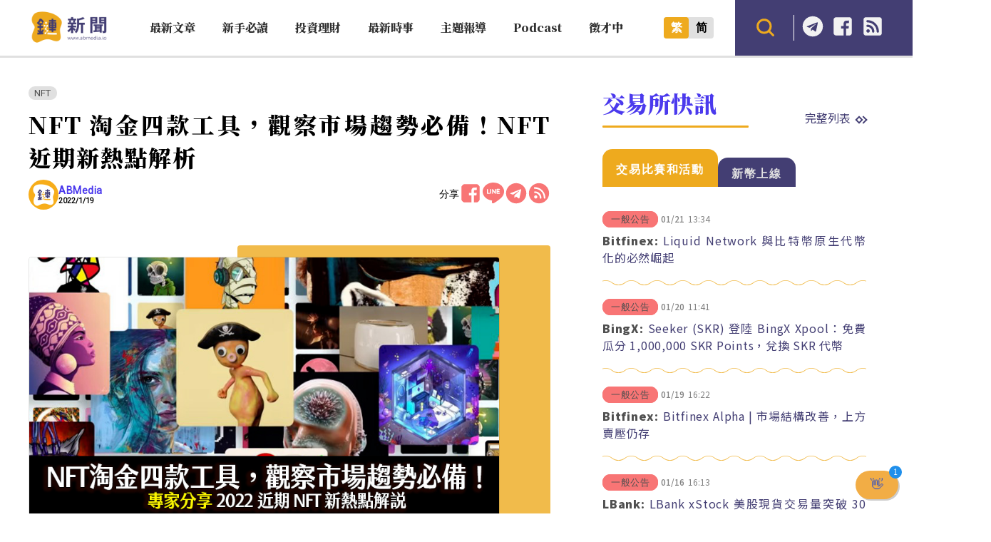

--- FILE ---
content_type: text/html; charset=UTF-8
request_url: https://abmedia.io/20220118-josh-nft-analysis-tool
body_size: 28890
content:
<!DOCTYPE html>
<!--[if IE 7 | IE 8]>
<html class="ie" lang="zh-TW">
<![endif]-->
<!--[if !(IE 7) | !(IE 8)  ]><!-->
<html lang="zh-TW" class="no-js">
<!--<![endif]-->

<head>
	<meta charset="UTF-8">
	<meta name="author" content="鏈新聞 ABMedia" />
	<meta name="rating" content="general" />
	<meta name="viewport" content="width=device-width, initial-scale=1" />
	<meta name="google-site-verification" content="thCR8BlrrC9xLgp1G7gxTylN7OpECSHk4hscZFtS6WA">
	<meta name="google-site-verification" content="HJNYsKNbLlo3DeUQ_acQxHTACmRTdSE9yyf1oZKA6AE">
	<link rel="preload" as="style" href="https://abmedia.io/wp-content/themes/abmedia/css/main.min.css?ver=1767588833">
	<link rel="preload" as="style" href="https://abmedia.io/wp-content/themes/abmedia/css/header.min.css?ver=1767588833">
	<link rel="preload" as="style" href="https://abmedia.io/wp-content/themes/abmedia/css/rwd.min.css?ver=1767588833">
	<link rel="profile" href="https://gmpg.org/xfn/11">
	<link rel="alternate" title="RSS 2.0 訂閱最新文章" href="https://abmedia.io/feed" />
	<link rel="pingback" href="https://abmedia.io/xmlrpc.php">
	<!--[if lt IE 9]>
	<script src="//html5shiv.googlecode.com/svn/trunk/html5.js"></script>
	<![endif]-->
	<meta name='robots' content='index, follow, max-image-preview:large, max-snippet:-1, max-video-preview:-1' />
	<style>img:is([sizes="auto" i], [sizes^="auto," i]) { contain-intrinsic-size: 3000px 1500px }</style>
	
	<!-- This site is optimized with the Yoast SEO plugin v26.8 - https://yoast.com/product/yoast-seo-wordpress/ -->
	<title>NFT 淘金四款工具，觀察市場趨勢必備！NFT 近期新熱點解析 | 鏈新聞 ABMedia</title>
	<meta name="description" content="(本文經授權轉載自 Josh 盧子健，原文連結請見) NFT 市場大爆發，繼周杰倫周董支持的 Phanta Bear 爆紅後，2022 年 1 月中旬 NFT 風雲再起，處處可見 10 倍起跳的項目，新一波的 NFT 浪潮種類非常多元，如何跟上 NFT" />
	<link rel="canonical" href="https://abmedia.io/20220118-josh-nft-analysis-tool" />
	<meta property="og:locale" content="zh_TW" />
	<meta property="og:type" content="article" />
	<meta property="og:title" content="NFT 淘金四款工具，觀察市場趨勢必備！NFT 近期新熱點解析 | 鏈新聞 ABMedia" />
	<meta property="og:description" content="(本文經授權轉載自 Josh 盧子健，原文連結請見) NFT 市場大爆發，繼周杰倫周董支持的 Phanta Bear 爆紅後，2022 年 1 月中旬 NFT 風雲再起，處處可見 10 倍起跳的項目，新一波的 NFT 浪潮種類非常多元，如何跟上 NFT" />
	<meta property="og:url" content="https://abmedia.io/20220118-josh-nft-analysis-tool" />
	<meta property="og:site_name" content="鏈新聞 ABMedia" />
	<meta property="article:publisher" content="https://www.facebook.com/abmedia.io/" />
	<meta property="article:published_time" content="2022-01-18T17:08:16+00:00" />
	<meta property="article:modified_time" content="2022-01-19T04:38:53+00:00" />
	<meta property="og:image" content="https://abmedia.io/wp-content/uploads/2022/01/00000000000010-1.jpeg" />
	<meta property="og:image:width" content="800" />
	<meta property="og:image:height" content="533" />
	<meta property="og:image:type" content="image/jpeg" />
	<meta name="author" content="ABMedia" />
	<meta name="twitter:card" content="summary_large_image" />
	<meta name="twitter:creator" content="@ABMedia_Crypto" />
	<meta name="twitter:site" content="@ABMedia_Crypto" />
	<script type="application/ld+json" class="yoast-schema-graph">{"@context":"https://schema.org","@graph":[{"@type":"NewsArticle","@id":"https://abmedia.io/20220118-josh-nft-analysis-tool#article","isPartOf":{"@id":"https://abmedia.io/20220118-josh-nft-analysis-tool"},"author":{"name":"ABMedia","@id":"https://abmedia.io/#/schema/person/790643213847c34e3fb29b31c7eebdd8"},"headline":"NFT 淘金四款工具，觀察市場趨勢必備！NFT 近期新熱點解析","datePublished":"2022-01-18T17:08:16+00:00","dateModified":"2022-01-19T04:38:53+00:00","mainEntityOfPage":{"@id":"https://abmedia.io/20220118-josh-nft-analysis-tool"},"wordCount":92,"publisher":{"@id":"https://abmedia.io/#organization"},"image":{"@id":"https://abmedia.io/20220118-josh-nft-analysis-tool#primaryimage"},"thumbnailUrl":"https://i0.wp.com/abmedia.io/wp-content/uploads/2022/01/00000000000010-1.jpeg?fit=800%2C533&quality=99&ssl=1","keywords":["Gary Vaynerchuk","Icy.tools","Mintysocre","NFT Go","OpenSea","Phanta Bear"],"articleSection":["NFT"],"inLanguage":"zh-TW"},{"@type":"WebPage","@id":"https://abmedia.io/20220118-josh-nft-analysis-tool","url":"https://abmedia.io/20220118-josh-nft-analysis-tool","name":"NFT 淘金四款工具，觀察市場趨勢必備！NFT 近期新熱點解析 | 鏈新聞 ABMedia","isPartOf":{"@id":"https://abmedia.io/#website"},"primaryImageOfPage":{"@id":"https://abmedia.io/20220118-josh-nft-analysis-tool#primaryimage"},"image":{"@id":"https://abmedia.io/20220118-josh-nft-analysis-tool#primaryimage"},"thumbnailUrl":"https://i0.wp.com/abmedia.io/wp-content/uploads/2022/01/00000000000010-1.jpeg?fit=800%2C533&quality=99&ssl=1","datePublished":"2022-01-18T17:08:16+00:00","dateModified":"2022-01-19T04:38:53+00:00","description":"(本文經授權轉載自 Josh 盧子健，原文連結請見) NFT 市場大爆發，繼周杰倫周董支持的 Phanta Bear 爆紅後，2022 年 1 月中旬 NFT 風雲再起，處處可見 10 倍起跳的項目，新一波的 NFT 浪潮種類非常多元，如何跟上 NFT","breadcrumb":{"@id":"https://abmedia.io/20220118-josh-nft-analysis-tool#breadcrumb"},"inLanguage":"zh-TW","potentialAction":[{"@type":"ReadAction","target":["https://abmedia.io/20220118-josh-nft-analysis-tool"]}]},{"@type":"ImageObject","inLanguage":"zh-TW","@id":"https://abmedia.io/20220118-josh-nft-analysis-tool#primaryimage","url":"https://i0.wp.com/abmedia.io/wp-content/uploads/2022/01/00000000000010-1.jpeg?fit=800%2C533&quality=99&ssl=1","contentUrl":"https://i0.wp.com/abmedia.io/wp-content/uploads/2022/01/00000000000010-1.jpeg?fit=800%2C533&quality=99&ssl=1","width":800,"height":533},{"@type":"BreadcrumbList","@id":"https://abmedia.io/20220118-josh-nft-analysis-tool#breadcrumb","itemListElement":[{"@type":"ListItem","position":1,"name":"首頁","item":"https://abmedia.io/"},{"@type":"ListItem","position":2,"name":"投資理財","item":"https://abmedia.io/category/invsetments"},{"@type":"ListItem","position":3,"name":"NFT","item":"https://abmedia.io/category/invsetments/nft"},{"@type":"ListItem","position":4,"name":"NFT 淘金四款工具，觀察市場趨勢必備！NFT 近期新熱點解析"}]},{"@type":"WebSite","@id":"https://abmedia.io/#website","url":"https://abmedia.io/","name":"鏈新聞 ABMedia","description":"台灣最值得信賴的區塊鏈媒體「鏈新聞」(比特幣、虛擬貨幣)","publisher":{"@id":"https://abmedia.io/#organization"},"potentialAction":[{"@type":"SearchAction","target":{"@type":"EntryPoint","urlTemplate":"https://abmedia.io/?s={search_term_string}"},"query-input":{"@type":"PropertyValueSpecification","valueRequired":true,"valueName":"search_term_string"}}],"inLanguage":"zh-TW"},{"@type":"Organization","@id":"https://abmedia.io/#organization","name":"鏈新聞 ABMedia","url":"https://abmedia.io/","logo":{"@type":"ImageObject","inLanguage":"zh-TW","@id":"https://abmedia.io/#/schema/logo/image/","url":"https://abmedia.io/wp-content/uploads/2022/06/鏈新聞-03.jpg","contentUrl":"https://abmedia.io/wp-content/uploads/2022/06/鏈新聞-03.jpg","width":1200,"height":900,"caption":"鏈新聞 ABMedia"},"image":{"@id":"https://abmedia.io/#/schema/logo/image/"},"sameAs":["https://www.facebook.com/abmedia.io/","https://x.com/ABMedia_Crypto"]},{"@type":"Person","@id":"https://abmedia.io/#/schema/person/790643213847c34e3fb29b31c7eebdd8","name":"ABMedia","image":{"@type":"ImageObject","inLanguage":"zh-TW","@id":"https://abmedia.io/#/schema/person/image/","url":"https://secure.gravatar.com/avatar/13b4e86e79b1a82458da5d4568db34051c13254681b2fccffc3013e0e771bb88?s=96&d=blank&r=g","contentUrl":"https://secure.gravatar.com/avatar/13b4e86e79b1a82458da5d4568db34051c13254681b2fccffc3013e0e771bb88?s=96&d=blank&r=g","caption":"ABMedia"},"url":"https://abmedia.io/author/abmedia"}]}</script>
	<!-- / Yoast SEO plugin. -->


<link rel='dns-prefetch' href='//ajax.googleapis.com' />
<link rel='dns-prefetch' href='//stats.wp.com' />
<link rel='preconnect' href='//i0.wp.com' />
<script type="205affa2ec1390b1ec87cd3a-text/javascript">
/* <![CDATA[ */
window._wpemojiSettings = {"baseUrl":"https:\/\/s.w.org\/images\/core\/emoji\/16.0.1\/72x72\/","ext":".png","svgUrl":"https:\/\/s.w.org\/images\/core\/emoji\/16.0.1\/svg\/","svgExt":".svg","source":{"concatemoji":"https:\/\/abmedia.io\/wp-includes\/js\/wp-emoji-release.min.js?ver=6.8.3"}};
/*! This file is auto-generated */
!function(s,n){var o,i,e;function c(e){try{var t={supportTests:e,timestamp:(new Date).valueOf()};sessionStorage.setItem(o,JSON.stringify(t))}catch(e){}}function p(e,t,n){e.clearRect(0,0,e.canvas.width,e.canvas.height),e.fillText(t,0,0);var t=new Uint32Array(e.getImageData(0,0,e.canvas.width,e.canvas.height).data),a=(e.clearRect(0,0,e.canvas.width,e.canvas.height),e.fillText(n,0,0),new Uint32Array(e.getImageData(0,0,e.canvas.width,e.canvas.height).data));return t.every(function(e,t){return e===a[t]})}function u(e,t){e.clearRect(0,0,e.canvas.width,e.canvas.height),e.fillText(t,0,0);for(var n=e.getImageData(16,16,1,1),a=0;a<n.data.length;a++)if(0!==n.data[a])return!1;return!0}function f(e,t,n,a){switch(t){case"flag":return n(e,"\ud83c\udff3\ufe0f\u200d\u26a7\ufe0f","\ud83c\udff3\ufe0f\u200b\u26a7\ufe0f")?!1:!n(e,"\ud83c\udde8\ud83c\uddf6","\ud83c\udde8\u200b\ud83c\uddf6")&&!n(e,"\ud83c\udff4\udb40\udc67\udb40\udc62\udb40\udc65\udb40\udc6e\udb40\udc67\udb40\udc7f","\ud83c\udff4\u200b\udb40\udc67\u200b\udb40\udc62\u200b\udb40\udc65\u200b\udb40\udc6e\u200b\udb40\udc67\u200b\udb40\udc7f");case"emoji":return!a(e,"\ud83e\udedf")}return!1}function g(e,t,n,a){var r="undefined"!=typeof WorkerGlobalScope&&self instanceof WorkerGlobalScope?new OffscreenCanvas(300,150):s.createElement("canvas"),o=r.getContext("2d",{willReadFrequently:!0}),i=(o.textBaseline="top",o.font="600 32px Arial",{});return e.forEach(function(e){i[e]=t(o,e,n,a)}),i}function t(e){var t=s.createElement("script");t.src=e,t.defer=!0,s.head.appendChild(t)}"undefined"!=typeof Promise&&(o="wpEmojiSettingsSupports",i=["flag","emoji"],n.supports={everything:!0,everythingExceptFlag:!0},e=new Promise(function(e){s.addEventListener("DOMContentLoaded",e,{once:!0})}),new Promise(function(t){var n=function(){try{var e=JSON.parse(sessionStorage.getItem(o));if("object"==typeof e&&"number"==typeof e.timestamp&&(new Date).valueOf()<e.timestamp+604800&&"object"==typeof e.supportTests)return e.supportTests}catch(e){}return null}();if(!n){if("undefined"!=typeof Worker&&"undefined"!=typeof OffscreenCanvas&&"undefined"!=typeof URL&&URL.createObjectURL&&"undefined"!=typeof Blob)try{var e="postMessage("+g.toString()+"("+[JSON.stringify(i),f.toString(),p.toString(),u.toString()].join(",")+"));",a=new Blob([e],{type:"text/javascript"}),r=new Worker(URL.createObjectURL(a),{name:"wpTestEmojiSupports"});return void(r.onmessage=function(e){c(n=e.data),r.terminate(),t(n)})}catch(e){}c(n=g(i,f,p,u))}t(n)}).then(function(e){for(var t in e)n.supports[t]=e[t],n.supports.everything=n.supports.everything&&n.supports[t],"flag"!==t&&(n.supports.everythingExceptFlag=n.supports.everythingExceptFlag&&n.supports[t]);n.supports.everythingExceptFlag=n.supports.everythingExceptFlag&&!n.supports.flag,n.DOMReady=!1,n.readyCallback=function(){n.DOMReady=!0}}).then(function(){return e}).then(function(){var e;n.supports.everything||(n.readyCallback(),(e=n.source||{}).concatemoji?t(e.concatemoji):e.wpemoji&&e.twemoji&&(t(e.twemoji),t(e.wpemoji)))}))}((window,document),window._wpemojiSettings);
/* ]]> */
</script>
<!-- abmedia.io is managing ads with Advanced Ads 2.0.16 – https://wpadvancedads.com/ --><script id="abmed-ready" type="205affa2ec1390b1ec87cd3a-text/javascript">
			window.advanced_ads_ready=function(e,a){a=a||"complete";var d=function(e){return"interactive"===a?"loading"!==e:"complete"===e};d(document.readyState)?e():document.addEventListener("readystatechange",(function(a){d(a.target.readyState)&&e()}),{once:"interactive"===a})},window.advanced_ads_ready_queue=window.advanced_ads_ready_queue||[];		</script>
		
<link rel='stylesheet' id='theme-abmedia-main-css' href='https://abmedia.io/wp-content/themes/abmedia/css/main.min.css?ver=1767588833' type='text/css' media='all' />
<link rel='stylesheet' id='theme-abmedia-header-css' href='https://abmedia.io/wp-content/themes/abmedia/css/header.min.css?ver=1767588833' type='text/css' media='all' />
<link rel='stylesheet' id='theme-abmedia-footer-css' href='https://abmedia.io/wp-content/themes/abmedia/css/footer.min.css?ver=1767588833' type='text/css' media='all' />
<link rel='stylesheet' id='theme-abmedia-rwd-css' href='https://abmedia.io/wp-content/themes/abmedia/css/rwd.min.css?ver=1767588833' type='text/css' media='all' />
<style id='wp-emoji-styles-inline-css' type='text/css'>

	img.wp-smiley, img.emoji {
		display: inline !important;
		border: none !important;
		box-shadow: none !important;
		height: 1em !important;
		width: 1em !important;
		margin: 0 0.07em !important;
		vertical-align: -0.1em !important;
		background: none !important;
		padding: 0 !important;
	}
</style>
<link rel='stylesheet' id='wp-block-library-css' href='https://abmedia.io/wp-includes/css/dist/block-library/style.min.css?ver=6.8.3' type='text/css' media='all' />
<style id='classic-theme-styles-inline-css' type='text/css'>
/*! This file is auto-generated */
.wp-block-button__link{color:#fff;background-color:#32373c;border-radius:9999px;box-shadow:none;text-decoration:none;padding:calc(.667em + 2px) calc(1.333em + 2px);font-size:1.125em}.wp-block-file__button{background:#32373c;color:#fff;text-decoration:none}
</style>
<link rel='stylesheet' id='wp-components-css' href='https://abmedia.io/wp-includes/css/dist/components/style.min.css?ver=6.8.3' type='text/css' media='all' />
<link rel='stylesheet' id='wp-preferences-css' href='https://abmedia.io/wp-includes/css/dist/preferences/style.min.css?ver=6.8.3' type='text/css' media='all' />
<link rel='stylesheet' id='wp-block-editor-css' href='https://abmedia.io/wp-includes/css/dist/block-editor/style.min.css?ver=6.8.3' type='text/css' media='all' />
<link rel='stylesheet' id='popup-maker-block-library-style-css' href='https://abmedia.io/wp-content/plugins/popup-maker/dist/packages/block-library-style.css?ver=dbea705cfafe089d65f1' type='text/css' media='all' />
<link rel='stylesheet' id='mediaelement-css' href='https://abmedia.io/wp-includes/js/mediaelement/mediaelementplayer-legacy.min.css?ver=4.2.17' type='text/css' media='all' />
<link rel='stylesheet' id='wp-mediaelement-css' href='https://abmedia.io/wp-includes/js/mediaelement/wp-mediaelement.min.css?ver=6.8.3' type='text/css' media='all' />
<style id='jetpack-sharing-buttons-style-inline-css' type='text/css'>
.jetpack-sharing-buttons__services-list{display:flex;flex-direction:row;flex-wrap:wrap;gap:0;list-style-type:none;margin:5px;padding:0}.jetpack-sharing-buttons__services-list.has-small-icon-size{font-size:12px}.jetpack-sharing-buttons__services-list.has-normal-icon-size{font-size:16px}.jetpack-sharing-buttons__services-list.has-large-icon-size{font-size:24px}.jetpack-sharing-buttons__services-list.has-huge-icon-size{font-size:36px}@media print{.jetpack-sharing-buttons__services-list{display:none!important}}.editor-styles-wrapper .wp-block-jetpack-sharing-buttons{gap:0;padding-inline-start:0}ul.jetpack-sharing-buttons__services-list.has-background{padding:1.25em 2.375em}
</style>
<style id='global-styles-inline-css' type='text/css'>
:root{--wp--preset--aspect-ratio--square: 1;--wp--preset--aspect-ratio--4-3: 4/3;--wp--preset--aspect-ratio--3-4: 3/4;--wp--preset--aspect-ratio--3-2: 3/2;--wp--preset--aspect-ratio--2-3: 2/3;--wp--preset--aspect-ratio--16-9: 16/9;--wp--preset--aspect-ratio--9-16: 9/16;--wp--preset--color--black: #000000;--wp--preset--color--cyan-bluish-gray: #abb8c3;--wp--preset--color--white: #ffffff;--wp--preset--color--pale-pink: #f78da7;--wp--preset--color--vivid-red: #cf2e2e;--wp--preset--color--luminous-vivid-orange: #ff6900;--wp--preset--color--luminous-vivid-amber: #fcb900;--wp--preset--color--light-green-cyan: #7bdcb5;--wp--preset--color--vivid-green-cyan: #00d084;--wp--preset--color--pale-cyan-blue: #8ed1fc;--wp--preset--color--vivid-cyan-blue: #0693e3;--wp--preset--color--vivid-purple: #9b51e0;--wp--preset--gradient--vivid-cyan-blue-to-vivid-purple: linear-gradient(135deg,rgba(6,147,227,1) 0%,rgb(155,81,224) 100%);--wp--preset--gradient--light-green-cyan-to-vivid-green-cyan: linear-gradient(135deg,rgb(122,220,180) 0%,rgb(0,208,130) 100%);--wp--preset--gradient--luminous-vivid-amber-to-luminous-vivid-orange: linear-gradient(135deg,rgba(252,185,0,1) 0%,rgba(255,105,0,1) 100%);--wp--preset--gradient--luminous-vivid-orange-to-vivid-red: linear-gradient(135deg,rgba(255,105,0,1) 0%,rgb(207,46,46) 100%);--wp--preset--gradient--very-light-gray-to-cyan-bluish-gray: linear-gradient(135deg,rgb(238,238,238) 0%,rgb(169,184,195) 100%);--wp--preset--gradient--cool-to-warm-spectrum: linear-gradient(135deg,rgb(74,234,220) 0%,rgb(151,120,209) 20%,rgb(207,42,186) 40%,rgb(238,44,130) 60%,rgb(251,105,98) 80%,rgb(254,248,76) 100%);--wp--preset--gradient--blush-light-purple: linear-gradient(135deg,rgb(255,206,236) 0%,rgb(152,150,240) 100%);--wp--preset--gradient--blush-bordeaux: linear-gradient(135deg,rgb(254,205,165) 0%,rgb(254,45,45) 50%,rgb(107,0,62) 100%);--wp--preset--gradient--luminous-dusk: linear-gradient(135deg,rgb(255,203,112) 0%,rgb(199,81,192) 50%,rgb(65,88,208) 100%);--wp--preset--gradient--pale-ocean: linear-gradient(135deg,rgb(255,245,203) 0%,rgb(182,227,212) 50%,rgb(51,167,181) 100%);--wp--preset--gradient--electric-grass: linear-gradient(135deg,rgb(202,248,128) 0%,rgb(113,206,126) 100%);--wp--preset--gradient--midnight: linear-gradient(135deg,rgb(2,3,129) 0%,rgb(40,116,252) 100%);--wp--preset--font-size--small: 13px;--wp--preset--font-size--medium: 20px;--wp--preset--font-size--large: 36px;--wp--preset--font-size--x-large: 42px;--wp--preset--spacing--20: 0.44rem;--wp--preset--spacing--30: 0.67rem;--wp--preset--spacing--40: 1rem;--wp--preset--spacing--50: 1.5rem;--wp--preset--spacing--60: 2.25rem;--wp--preset--spacing--70: 3.38rem;--wp--preset--spacing--80: 5.06rem;--wp--preset--shadow--natural: 6px 6px 9px rgba(0, 0, 0, 0.2);--wp--preset--shadow--deep: 12px 12px 50px rgba(0, 0, 0, 0.4);--wp--preset--shadow--sharp: 6px 6px 0px rgba(0, 0, 0, 0.2);--wp--preset--shadow--outlined: 6px 6px 0px -3px rgba(255, 255, 255, 1), 6px 6px rgba(0, 0, 0, 1);--wp--preset--shadow--crisp: 6px 6px 0px rgba(0, 0, 0, 1);}:where(.is-layout-flex){gap: 0.5em;}:where(.is-layout-grid){gap: 0.5em;}body .is-layout-flex{display: flex;}.is-layout-flex{flex-wrap: wrap;align-items: center;}.is-layout-flex > :is(*, div){margin: 0;}body .is-layout-grid{display: grid;}.is-layout-grid > :is(*, div){margin: 0;}:where(.wp-block-columns.is-layout-flex){gap: 2em;}:where(.wp-block-columns.is-layout-grid){gap: 2em;}:where(.wp-block-post-template.is-layout-flex){gap: 1.25em;}:where(.wp-block-post-template.is-layout-grid){gap: 1.25em;}.has-black-color{color: var(--wp--preset--color--black) !important;}.has-cyan-bluish-gray-color{color: var(--wp--preset--color--cyan-bluish-gray) !important;}.has-white-color{color: var(--wp--preset--color--white) !important;}.has-pale-pink-color{color: var(--wp--preset--color--pale-pink) !important;}.has-vivid-red-color{color: var(--wp--preset--color--vivid-red) !important;}.has-luminous-vivid-orange-color{color: var(--wp--preset--color--luminous-vivid-orange) !important;}.has-luminous-vivid-amber-color{color: var(--wp--preset--color--luminous-vivid-amber) !important;}.has-light-green-cyan-color{color: var(--wp--preset--color--light-green-cyan) !important;}.has-vivid-green-cyan-color{color: var(--wp--preset--color--vivid-green-cyan) !important;}.has-pale-cyan-blue-color{color: var(--wp--preset--color--pale-cyan-blue) !important;}.has-vivid-cyan-blue-color{color: var(--wp--preset--color--vivid-cyan-blue) !important;}.has-vivid-purple-color{color: var(--wp--preset--color--vivid-purple) !important;}.has-black-background-color{background-color: var(--wp--preset--color--black) !important;}.has-cyan-bluish-gray-background-color{background-color: var(--wp--preset--color--cyan-bluish-gray) !important;}.has-white-background-color{background-color: var(--wp--preset--color--white) !important;}.has-pale-pink-background-color{background-color: var(--wp--preset--color--pale-pink) !important;}.has-vivid-red-background-color{background-color: var(--wp--preset--color--vivid-red) !important;}.has-luminous-vivid-orange-background-color{background-color: var(--wp--preset--color--luminous-vivid-orange) !important;}.has-luminous-vivid-amber-background-color{background-color: var(--wp--preset--color--luminous-vivid-amber) !important;}.has-light-green-cyan-background-color{background-color: var(--wp--preset--color--light-green-cyan) !important;}.has-vivid-green-cyan-background-color{background-color: var(--wp--preset--color--vivid-green-cyan) !important;}.has-pale-cyan-blue-background-color{background-color: var(--wp--preset--color--pale-cyan-blue) !important;}.has-vivid-cyan-blue-background-color{background-color: var(--wp--preset--color--vivid-cyan-blue) !important;}.has-vivid-purple-background-color{background-color: var(--wp--preset--color--vivid-purple) !important;}.has-black-border-color{border-color: var(--wp--preset--color--black) !important;}.has-cyan-bluish-gray-border-color{border-color: var(--wp--preset--color--cyan-bluish-gray) !important;}.has-white-border-color{border-color: var(--wp--preset--color--white) !important;}.has-pale-pink-border-color{border-color: var(--wp--preset--color--pale-pink) !important;}.has-vivid-red-border-color{border-color: var(--wp--preset--color--vivid-red) !important;}.has-luminous-vivid-orange-border-color{border-color: var(--wp--preset--color--luminous-vivid-orange) !important;}.has-luminous-vivid-amber-border-color{border-color: var(--wp--preset--color--luminous-vivid-amber) !important;}.has-light-green-cyan-border-color{border-color: var(--wp--preset--color--light-green-cyan) !important;}.has-vivid-green-cyan-border-color{border-color: var(--wp--preset--color--vivid-green-cyan) !important;}.has-pale-cyan-blue-border-color{border-color: var(--wp--preset--color--pale-cyan-blue) !important;}.has-vivid-cyan-blue-border-color{border-color: var(--wp--preset--color--vivid-cyan-blue) !important;}.has-vivid-purple-border-color{border-color: var(--wp--preset--color--vivid-purple) !important;}.has-vivid-cyan-blue-to-vivid-purple-gradient-background{background: var(--wp--preset--gradient--vivid-cyan-blue-to-vivid-purple) !important;}.has-light-green-cyan-to-vivid-green-cyan-gradient-background{background: var(--wp--preset--gradient--light-green-cyan-to-vivid-green-cyan) !important;}.has-luminous-vivid-amber-to-luminous-vivid-orange-gradient-background{background: var(--wp--preset--gradient--luminous-vivid-amber-to-luminous-vivid-orange) !important;}.has-luminous-vivid-orange-to-vivid-red-gradient-background{background: var(--wp--preset--gradient--luminous-vivid-orange-to-vivid-red) !important;}.has-very-light-gray-to-cyan-bluish-gray-gradient-background{background: var(--wp--preset--gradient--very-light-gray-to-cyan-bluish-gray) !important;}.has-cool-to-warm-spectrum-gradient-background{background: var(--wp--preset--gradient--cool-to-warm-spectrum) !important;}.has-blush-light-purple-gradient-background{background: var(--wp--preset--gradient--blush-light-purple) !important;}.has-blush-bordeaux-gradient-background{background: var(--wp--preset--gradient--blush-bordeaux) !important;}.has-luminous-dusk-gradient-background{background: var(--wp--preset--gradient--luminous-dusk) !important;}.has-pale-ocean-gradient-background{background: var(--wp--preset--gradient--pale-ocean) !important;}.has-electric-grass-gradient-background{background: var(--wp--preset--gradient--electric-grass) !important;}.has-midnight-gradient-background{background: var(--wp--preset--gradient--midnight) !important;}.has-small-font-size{font-size: var(--wp--preset--font-size--small) !important;}.has-medium-font-size{font-size: var(--wp--preset--font-size--medium) !important;}.has-large-font-size{font-size: var(--wp--preset--font-size--large) !important;}.has-x-large-font-size{font-size: var(--wp--preset--font-size--x-large) !important;}
:where(.wp-block-post-template.is-layout-flex){gap: 1.25em;}:where(.wp-block-post-template.is-layout-grid){gap: 1.25em;}
:where(.wp-block-columns.is-layout-flex){gap: 2em;}:where(.wp-block-columns.is-layout-grid){gap: 2em;}
:root :where(.wp-block-pullquote){font-size: 1.5em;line-height: 1.6;}
</style>
<link rel='stylesheet' id='abmedia-keywords-linker-css-css' href='https://abmedia.io/wp-content/plugins/abmedia-keywords-linker/abmedia-keywords-linker.css?ver=1758180255' type='text/css' media='all' />
<link rel='stylesheet' id='theme-abmedia-news-css' href='https://abmedia.io/wp-content/plugins/abmedia-news-api/style.min.css?ver=1758272854' type='text/css' media='all' />
<link rel='stylesheet' id='gn-frontend-gnfollow-style-css' href='https://abmedia.io/wp-content/plugins/gn-publisher/assets/css/gn-frontend-gnfollow.min.css?ver=1.5.26' type='text/css' media='all' />
<link rel='stylesheet' id='rss-retriever-css' href='https://abmedia.io/wp-content/plugins/wp-rss-retriever/inc/css/rss-retriever.css?ver=1.6.10' type='text/css' media='all' />
<link rel='stylesheet' id='ez-toc-css' href='https://abmedia.io/wp-content/plugins/easy-table-of-contents/assets/css/screen.min.css?ver=2.0.80' type='text/css' media='all' />
<style id='ez-toc-inline-css' type='text/css'>
div#ez-toc-container .ez-toc-title {font-size: 120%;}div#ez-toc-container .ez-toc-title {font-weight: 500;}div#ez-toc-container ul li , div#ez-toc-container ul li a {font-size: 95%;}div#ez-toc-container ul li , div#ez-toc-container ul li a {font-weight: 500;}div#ez-toc-container nav ul ul li {font-size: 90%;}.ez-toc-box-title {font-weight: bold; margin-bottom: 10px; text-align: center; text-transform: uppercase; letter-spacing: 1px; color: #666; padding-bottom: 5px;position:absolute;top:-4%;left:5%;background-color: inherit;transition: top 0.3s ease;}.ez-toc-box-title.toc-closed {top:-25%;}
.ez-toc-container-direction {direction: ltr;}.ez-toc-counter ul{counter-reset: item ;}.ez-toc-counter nav ul li a::before {content: counters(item, '.', decimal) '. ';display: inline-block;counter-increment: item;flex-grow: 0;flex-shrink: 0;margin-right: .2em; float: left; }.ez-toc-widget-direction {direction: ltr;}.ez-toc-widget-container ul{counter-reset: item ;}.ez-toc-widget-container nav ul li a::before {content: counters(item, '.', decimal) '. ';display: inline-block;counter-increment: item;flex-grow: 0;flex-shrink: 0;margin-right: .2em; float: left; }
</style>
<link rel='stylesheet' id='popup-maker-site-css' href='//abmedia.io/wp-content/uploads/pum/pum-site-styles.css?generated=1769004348&#038;ver=1.21.5' type='text/css' media='all' />
<script type="205affa2ec1390b1ec87cd3a-text/javascript" src="https://abmedia.io/wp-includes/js/jquery/jquery.min.js?ver=3.7.1" id="jquery-core-js"></script>
<script type="205affa2ec1390b1ec87cd3a-text/javascript" src="https://abmedia.io/wp-includes/js/jquery/jquery-migrate.min.js?ver=3.4.1" id="jquery-migrate-js"></script>
<script type="205affa2ec1390b1ec87cd3a-text/javascript" src="https://abmedia.io/wp-content/themes/abmedia/js/post-progress.min.js?ver=1767588833" id="theme-abmedia-post-progress-js"></script>
<script type="205affa2ec1390b1ec87cd3a-text/javascript" id="achang-abmedia-rwd-js-extra">
/* <![CDATA[ */
var abThemeData = {"theme_url":"https:\/\/abmedia.io\/wp-content\/themes\/abmedia"};
/* ]]> */
</script>
<script type="205affa2ec1390b1ec87cd3a-text/javascript" src="https://abmedia.io/wp-content/themes/abmedia/js/rwd-menu.min.js?ver=1767588833" id="achang-abmedia-rwd-js"></script>
<script type="205affa2ec1390b1ec87cd3a-text/javascript" src="https://abmedia.io/wp-content/themes/abmedia/js/opencc.min.js?ver=6.8.3" id="achang-abmedia-opencc-js"></script>
<script type="205affa2ec1390b1ec87cd3a-text/javascript" src="https://abmedia.io/wp-content/themes/abmedia/js/search.min.js?ver=6.8.3" id="achang-abmedia-search-js"></script>
<script type="205affa2ec1390b1ec87cd3a-text/javascript" src="https://abmedia.io/wp-content/plugins/abmedia-news-api/script.min.js?ver=1758272854" id="theme-abmedia-news-js"></script>
<script type="205affa2ec1390b1ec87cd3a-text/javascript" src="https://ajax.googleapis.com/ajax/libs/webfont/1.6.26/webfont.js?ver=6.8.3" id="abmedia-google-font-js"></script>
<link rel="https://api.w.org/" href="https://abmedia.io/wp-json/" /><link rel="alternate" title="JSON" type="application/json" href="https://abmedia.io/wp-json/wp/v2/posts/39630" /><meta name="generator" content="WordPress 6.8.3" />
<link rel='shortlink' href='https://abmedia.io/?p=39630' />
<link rel="alternate" title="oEmbed (JSON)" type="application/json+oembed" href="https://abmedia.io/wp-json/oembed/1.0/embed?url=https%3A%2F%2Fabmedia.io%2F20220118-josh-nft-analysis-tool" />
<link rel="alternate" title="oEmbed (XML)" type="text/xml+oembed" href="https://abmedia.io/wp-json/oembed/1.0/embed?url=https%3A%2F%2Fabmedia.io%2F20220118-josh-nft-analysis-tool&#038;format=xml" />
	<style>img#wpstats{display:none}</style>
		<!-- Google tag (gtag.js) -->
<script async src="https://www.googletagmanager.com/gtag/js?id=G-YHG176H809" type="205affa2ec1390b1ec87cd3a-text/javascript"></script>
<script type="205affa2ec1390b1ec87cd3a-text/javascript">
  window.dataLayer = window.dataLayer || [];
  function gtag(){dataLayer.push(arguments);}
  gtag('js', new Date());

  gtag('config', 'G-YHG176H809');
</script><link rel="preload" as="image" href="https://abmedia.io/wp-content/uploads/2022/01/00000000000010-1.jpeg" /><script type="application/ld+json" class="abmedia-schema">
{
    "@context":"https://schema.org",
    "@graph":[
        {
            "@type":"Organization",
            "@id":"https://abmedia.io/#organization",
            "name":"鏈新聞 ABMedia",
            "sameAs":[
            "https://www.facebook.com/abmedia.io/"
            ],
            "email":"wade.kuan@abmedia.io",
            "logo":{
                "@type":"ImageObject",
                "@id":"https://abmedia.io/#logo",
                "url":"https://abmedia.io/wp-content/themes/abmedia/images/logo-top.png",
                "contentUrl":"https://abmedia.io/wp-content/themes/abmedia/images/logo-top.png",
                "caption":"鏈新聞 ABMedia",
                "inLanguage":"zh-TW",
                "width":"600",
                "height":"256"
            }
        },
        {
            "@type":"WebSite",
            "@id":"https://abmedia.io/#website",
            "url":"https://abmedia.io",
            "name":"鏈新聞 ABMedia",
            "publisher":{
                "@id":"https://abmedia.io/#organization"
            },
            "inLanguage":"zh-TW",
            "potentialAction":{
                "@type":"SearchAction",
                "target":"https://abmedia.io/?s={search_term_string}",
                "query-input":"required name=search_term_string"
            }
        }
    ]
}
</script>	
<meta name="google-site-verification" content="thCR8BlrrC9xLgp1G7gxTylN7OpECSHk4hscZFtS6WA" />

<meta name="keywords" content="金融科技,區塊鏈,加密貨幣,比特幣"><link rel="icon" href="https://i0.wp.com/abmedia.io/wp-content/uploads/2022/06/favicon.png?fit=32%2C32&#038;quality=99&#038;ssl=1" sizes="32x32" />
<link rel="icon" href="https://i0.wp.com/abmedia.io/wp-content/uploads/2022/06/favicon.png?fit=160%2C160&#038;quality=99&#038;ssl=1" sizes="192x192" />
<link rel="apple-touch-icon" href="https://i0.wp.com/abmedia.io/wp-content/uploads/2022/06/favicon.png?fit=160%2C160&#038;quality=99&#038;ssl=1" />
<meta name="msapplication-TileImage" content="https://i0.wp.com/abmedia.io/wp-content/uploads/2022/06/favicon.png?fit=160%2C160&#038;quality=99&#038;ssl=1" />
		<style type="text/css" id="wp-custom-css">
			img{max-width:100%;max-height:100%}figure img{width:100%;height:100%;object-fit:cover}
figure { max-width: 100%; margin-left: 0; }
@media (max-width: 300px){
    #container, #main, #sidebar, #footer { overflow: hidden; }
}

#popmake-47873 { width: 80% !important; }

.wp-container-3.no-gap {gap: 0;justify-content: center;}
.wp-container-3.no-gap .wp-block-image, {margin:0}

.wp-block-columns.no-gap { gap: 1em; justify-content: center; }

@media screen and (max-width:768px){
.home .wp-container-3.no-gap.wp-block-columns {
    flex-wrap: wrap!important;
}
	.wp-block-columns.no-gap { gap: 0; }
}

.abmedia-ad .wp-block-image > figure { margin-bottom: 0 !important; }		</style>
		<link rel="preload" as="image" href="https://abmedia.io/wp-content/uploads/2022/01/00000000000010-1.jpeg"></head>

<body class="wp-singular post-template-default single single-post postid-39630 single-format-standard wp-theme-abmedia">

	<header id="header">
		<div class="header-area">
            <div id="main-menu-toggle">
            <img width="24" height="24" src="https://abmedia.io/wp-content/themes/abmedia/images/menu-toggle.svg" />
            </div>
			<div class="logo-area">
				<h2>                    <a id="logo" href="https://abmedia.io" title="鏈新聞 ABMedia" class="text">
						<img height="48" width="112.5" title="鏈新聞 ABMedia" alt="logo" src="https://abmedia.io/wp-content/themes/abmedia/images/logo-top.png">
                    </a>
				</h2>				<a id="rwd-logo" href="https://abmedia.io" title="鏈新聞 ABMedia"><img width="112.5" height="42" src="https://abmedia.io/wp-content/themes/abmedia/images/logo-mobile.svg"></a>            </div>
			<div id="primary-menu">
				<nav id="access" role="navigation">
					<div class="menu-main-container"><ul id="achang_menu_wrap" class="menu rwd-menu"><li id="menu-item-47856" class="menu-item menu-item-type-post_type menu-item-object-page current_page_parent menu-item-47856"><a href="https://abmedia.io/blog"><span>最新文章</span></a></li>
<li id="menu-item-47829" class="menu-item menu-item-type-taxonomy menu-item-object-category menu-item-has-children menu-item-47829"><a href="https://abmedia.io/category/beginner"><span>新手必讀</span></a>
<ul class="sub-menu">
	<li id="menu-item-47835" class="menu-item menu-item-type-taxonomy menu-item-object-category menu-item-47835"><a href="https://abmedia.io/category/beginner/tutorial"><span>新手指南</span></a></li>
	<li id="menu-item-47836" class="menu-item menu-item-type-taxonomy menu-item-object-category menu-item-47836"><a href="https://abmedia.io/category/beginner/crypto_scams"><span>加密貨幣詐騙</span></a></li>
</ul>
</li>
<li id="menu-item-47830" class="menu-item menu-item-type-taxonomy menu-item-object-category current-post-ancestor menu-item-has-children menu-item-47830"><a href="https://abmedia.io/category/invsetments"><span>投資理財</span></a>
<ul class="sub-menu">
	<li id="menu-item-47837" class="menu-item menu-item-type-taxonomy menu-item-object-category menu-item-47837"><a href="https://abmedia.io/category/invsetments/bitcoin"><span>比特幣</span></a></li>
	<li id="menu-item-47838" class="menu-item menu-item-type-taxonomy menu-item-object-category menu-item-47838"><a href="https://abmedia.io/category/invsetments/ethereum"><span>以太坊</span></a></li>
	<li id="menu-item-47839" class="menu-item menu-item-type-taxonomy menu-item-object-category menu-item-47839"><a href="https://abmedia.io/category/invsetments/market"><span>交易市場</span></a></li>
	<li id="menu-item-47854" class="menu-item menu-item-type-taxonomy menu-item-object-category current-post-ancestor current-menu-parent current-post-parent menu-item-47854"><a href="https://abmedia.io/category/invsetments/nft"><span>NFT</span></a></li>
	<li id="menu-item-50040" class="menu-item menu-item-type-taxonomy menu-item-object-category menu-item-50040"><a href="https://abmedia.io/category/invsetments/game-finance"><span>GameFi</span></a></li>
	<li id="menu-item-47840" class="menu-item menu-item-type-taxonomy menu-item-object-category menu-item-47840"><a href="https://abmedia.io/category/invsetments/defi"><span>DeFi</span></a></li>
	<li id="menu-item-47841" class="menu-item menu-item-type-taxonomy menu-item-object-category menu-item-47841"><a href="https://abmedia.io/category/invsetments/cefi"><span>CeFi</span></a></li>
	<li id="menu-item-47855" class="menu-item menu-item-type-taxonomy menu-item-object-category menu-item-47855"><a href="https://abmedia.io/category/invsetments/economics_finance"><span>傳統金融</span></a></li>
</ul>
</li>
<li id="menu-item-47831" class="menu-item menu-item-type-taxonomy menu-item-object-category menu-item-has-children menu-item-47831"><a href="https://abmedia.io/category/trend"><span>最新時事</span></a>
<ul class="sub-menu">
	<li id="menu-item-47844" class="menu-item menu-item-type-taxonomy menu-item-object-category menu-item-47844"><a href="https://abmedia.io/category/trend/technology-development"><span>產品技術</span></a></li>
	<li id="menu-item-47845" class="menu-item menu-item-type-taxonomy menu-item-object-category menu-item-47845"><a href="https://abmedia.io/category/trend/business-application"><span>商業應用</span></a></li>
	<li id="menu-item-47846" class="menu-item menu-item-type-taxonomy menu-item-object-category menu-item-47846"><a href="https://abmedia.io/category/trend/regulation"><span>政策監理</span></a></li>
	<li id="menu-item-47847" class="menu-item menu-item-type-taxonomy menu-item-object-category menu-item-47847"><a href="https://abmedia.io/category/trend/people"><span>人物觀點</span></a></li>
	<li id="menu-item-47848" class="menu-item menu-item-type-taxonomy menu-item-object-category menu-item-47848"><a href="https://abmedia.io/category/trend/security"><span>資訊安全</span></a></li>
	<li id="menu-item-47849" class="menu-item menu-item-type-taxonomy menu-item-object-category menu-item-47849"><a href="https://abmedia.io/category/trend/cbdc"><span>CBDC</span></a></li>
	<li id="menu-item-47851" class="menu-item menu-item-type-taxonomy menu-item-object-category menu-item-47851"><a href="https://abmedia.io/category/trend/event"><span>活動資訊</span></a></li>
</ul>
</li>
<li id="menu-item-47832" class="menu-item menu-item-type-taxonomy menu-item-object-category menu-item-has-children menu-item-47832"><a href="https://abmedia.io/category/theme"><span>主題報導</span></a>
<ul class="sub-menu">
	<li id="menu-item-47853" class="menu-item menu-item-type-taxonomy menu-item-object-category menu-item-47853"><a href="https://abmedia.io/category/theme/topics"><span>編輯精選</span></a></li>
</ul>
</li>
<li id="menu-item-47843" class="menu-item menu-item-type-taxonomy menu-item-object-category menu-item-47843"><a href="https://abmedia.io/category/theme/podcast"><span>Podcast</span></a></li>
<li id="menu-item-103296" class="menu-item menu-item-type-taxonomy menu-item-object-category menu-item-103296"><a href="https://abmedia.io/category/%e5%be%b5%e6%89%8d%e4%b8%ad"><span>徵才中</span></a></li>
</ul></div>				</nav>
			</div>

			<div class="trans-tr-cn">
				<div>
											<div class="active">繁</div>
											<div class="">简</div>
									</div>
			</div>

			<div class="social">
				<div id="search-btn">
					<img width="32" height="32" src="https://abmedia.io/wp-content/themes/abmedia/images/search.svg">
				</div>
				<a href="https://t.me/abmedia_news" target="_blank">
					<img src="https://abmedia.io/wp-content/themes/abmedia/images/telegram-white.svg">
				</a>
				<a href="https://reurl.cc/yZrO22" target="_blank">
					<img src="https://abmedia.io/wp-content/themes/abmedia/images/fb-white.svg">
				</a>
				<a href="https://abmedia.io/feed" target="_blank">
					<img src="https://abmedia.io/wp-content/themes/abmedia/images/rss-nav.svg">
				</a>
			</div>
		</div>
	</header><script type="205affa2ec1390b1ec87cd3a-text/javascript">
	jQuery($ => {
		let totalPosts = 1;
		let pending = false;
		const maxPosts = 4;
		$(window).on('scroll.nextPost', ()=>{
			if(!pending && document.body.clientHeight*0.64 < window.scrollY){

				if(totalPosts >= maxPosts){
					$(window).off('scroll.nextPost');
				}else{
					pending = true;
					totalPosts++;
				}
				$.get('https://abmedia.io/wp-admin/admin-ajax.php', {
					action: 'achang_abmedia_next_post',
					post_id: 39630,
					post_not_in: Array.from($('.content article[id^="post-"]')).map(post => post.id.split('-')[1]),
				}, res => {
					$('#main .container>.content').append(res);

					for (let ele of $('.single .content .desc img')) {
						if ('a' !== ele.parentElement.nodeName.toLowerCase()) {
							if('picture' === ele.parentElement.nodeName.toLowerCase()){
								ele = ele.parentElement;
							}
							if (!ele.parentElement.style.position) {
								ele.parentElement.style.position = 'relative';
								ele.parentElement.style.marginBottom = '54px';
							}
							$(ele).before('<div class="content-img-bg"></div>');
						}
					}

					abmediaFunc.ga_single();

					pending = false;

					$(document).trigger('achang_abmedia_after_next_post_ajax', {
						response: res,
						totalPosts: totalPosts
					});
				});
			}
		});
	})
</script>
<div id="main" role="main">
	<div class="container">
		<div class="content">
			    <article id="post-39630" role="article" class="page-single" data-url="https://abmedia.io/20220118-josh-nft-analysis-tool">
        <header>
            <div class="cat"><a href="https://abmedia.io/category/invsetments/nft" rel="category tag">NFT</a></div>
            <h1 class="title">NFT 淘金四款工具，觀察市場趨勢必備！NFT 近期新熱點解析</h1>
            <div class="metas" style="height: 45px;">
                <div>
                                        <img alt='' src='https://secure.gravatar.com/avatar/13b4e86e79b1a82458da5d4568db34051c13254681b2fccffc3013e0e771bb88?s=42&#038;d=blank&#038;r=g' srcset='https://secure.gravatar.com/avatar/13b4e86e79b1a82458da5d4568db34051c13254681b2fccffc3013e0e771bb88?s=84&#038;d=blank&#038;r=g 2x' class='avatar avatar-42 photo' height='42' width='42' decoding='async'/>                                        <div>
                        <address>
                            <a href="https://abmedia.io/author/abmedia">ABMedia</a>
                        </address>
                        <time datetime="2022-01-19T01:08:16+08:00" data-updated="true" >
                            <span class="post-date" title="2022年1月19日 星期三上午01:08">2022/1/19</span>
                        </time>
                    </div>
                </div>
                <div class="abmedia-share">
                    <span>分享</span>
                    <a href="https://www.facebook.com/sharer.php?u=https://abmedia.io/20220118-josh-nft-analysis-tool" target="_blank">
                        <img src="https://abmedia.io/wp-content/themes/abmedia/images/fb-red.svg">
                    </a>
                    <a href="https://line.me/R/msg/text/?https://abmedia.io/20220118-josh-nft-analysis-tool" target="_blank">
                        <img src="https://abmedia.io/wp-content/themes/abmedia/images/line-red.svg">
                    </a>
                    <a href="https://t.me/share?url=https://abmedia.io/20220118-josh-nft-analysis-tool" target="_blank">
                        <img src="https://abmedia.io/wp-content/themes/abmedia/images/telegram-red.svg">
                    </a>
                    <a href="https://abmedia.io/feed" target="_blank">
                        <img src="https://abmedia.io/wp-content/themes/abmedia/images/rss-post.svg">
                    </a>
                </div>
            </div>
                        <figure>
                    <img width="800" height="533" src='https://abmedia.io/wp-content/uploads/2022/01/00000000000010-1.jpeg' alt='NFT 淘金四款工具，觀察市場趨勢必備！NFT 近期新熱點解析' title='NFT 淘金四款工具，觀察市場趨勢必備！NFT 近期新熱點解析' sizes='(min-width: 769px) 660px' />            </figure>
                    </header>
        <div class="desc">
            <p>(本文經授權轉載自 Josh 盧子健，原文連結<a href="https://iqmore.tw/nft-tools-analyze-2022" target="_blank" rel="noopener noreferrer">請見</a>)</p>
<p>NFT 市場大爆發，繼周杰倫周董支持的 Phanta Bear 爆紅後，2022 年 1 月中旬 NFT 風雲再起，處處可見 10 倍起跳的項目，新一波的 NFT 浪潮種類非常多元，如何跟上 NFT 的浪潮，變成一項話題之外，也是投資人必做的功課！<a href="https://iqmore.tw/tag/josh">Josh</a> 本次除了要說明近期 NFT 新熱點的解析之外，也順便跟大家介紹一下，在這波 NFT 淘金浪潮中的四款必備的輔助工具，透過這些工具幫助，可以讓你比別人更有機會搶得先機！</p>
<div id="ez-toc-container" class="ez-toc-v2_0_80 counter-hierarchy ez-toc-counter ez-toc-grey ez-toc-container-direction">
<div class="ez-toc-title-container">
<p class="ez-toc-title" style="cursor:inherit">Table of Contents</p>
<span class="ez-toc-title-toggle"><a href="#" class="ez-toc-pull-right ez-toc-btn ez-toc-btn-xs ez-toc-btn-default ez-toc-toggle" aria-label="顯示/隱藏內容目錄"><span class="ez-toc-js-icon-con"><span class=""><span class="eztoc-hide" style="display:none;">Toggle</span><span class="ez-toc-icon-toggle-span"><svg style="fill: #999;color:#999" xmlns="http://www.w3.org/2000/svg" class="list-377408" width="20px" height="20px" viewBox="0 0 24 24" fill="none"><path d="M6 6H4v2h2V6zm14 0H8v2h12V6zM4 11h2v2H4v-2zm16 0H8v2h12v-2zM4 16h2v2H4v-2zm16 0H8v2h12v-2z" fill="currentColor"></path></svg><svg style="fill: #999;color:#999" class="arrow-unsorted-368013" xmlns="http://www.w3.org/2000/svg" width="10px" height="10px" viewBox="0 0 24 24" version="1.2" baseProfile="tiny"><path d="M18.2 9.3l-6.2-6.3-6.2 6.3c-.2.2-.3.4-.3.7s.1.5.3.7c.2.2.4.3.7.3h11c.3 0 .5-.1.7-.3.2-.2.3-.5.3-.7s-.1-.5-.3-.7zM5.8 14.7l6.2 6.3 6.2-6.3c.2-.2.3-.5.3-.7s-.1-.5-.3-.7c-.2-.2-.4-.3-.7-.3h-11c-.3 0-.5.1-.7.3-.2.2-.3.5-.3.7s.1.5.3.7z"/></svg></span></span></span></a></span></div>
<nav><ul class='ez-toc-list ez-toc-list-level-1 ' ><li class='ez-toc-page-1 ez-toc-heading-level-2'><a class="ez-toc-link ez-toc-heading-1" href="#NFT_%E5%B8%82%E5%A0%B4%E6%96%B0%E7%86%B1%E9%BB%9E%EF%BC%8C%E7%B8%AB%E5%90%88%E6%80%AA%E3%80%81%E6%96%87%E8%97%9D%E5%BE%A9%E8%88%88%E6%B5%AA%E6%BD%AE%E3%80%81%E5%A5%B3%E6%AC%8A%E4%B8%BB%E7%BE%A9" >NFT 市場新熱點，縫合怪、文藝復興浪潮、女權主義</a><ul class='ez-toc-list-level-3' ><li class='ez-toc-heading-level-3'><a class="ez-toc-link ez-toc-heading-2" href="#%E7%86%B1%E9%BB%9E%E4%B8%80%E3%80%81%E7%B8%AB%E5%90%88%E6%80%AA%EF%BC%9A%E8%9E%8D%E5%90%88%E7%9A%84%E5%90%84%E7%A8%AE%E7%95%B6%E7%B4%85%E5%85%83%E7%B4%A0%E7%9A%84_NFT_%E8%AE%8A%E5%BD%A2" >熱點一、縫合怪：融合的各種當紅元素的 NFT 變形</a></li><li class='ez-toc-page-1 ez-toc-heading-level-3'><a class="ez-toc-link ez-toc-heading-3" href="#%E7%86%B1%E9%BB%9E%E4%BA%8C%E3%80%81%E6%96%87%E8%97%9D%E5%BE%A9%E8%88%88%E6%B5%AA%E6%BD%AE%EF%BC%9A%E9%81%A0%E5%8F%A4%E6%99%82%E6%9C%9F%E7%9A%84%E9%A0%85%E7%9B%AE%E7%AA%81%E7%84%B6%E5%A4%A7%E5%8F%97%E6%AD%A1%E8%BF%8E" >熱點二、文藝復興浪潮：遠古時期的項目突然大受歡迎</a></li><li class='ez-toc-page-1 ez-toc-heading-level-3'><a class="ez-toc-link ez-toc-heading-4" href="#%E7%86%B1%E9%BB%9E%E4%B8%89%E3%80%81%E5%A5%B3%E6%AC%8A%E4%B8%BB%E7%BE%A9%EF%BC%9A%E6%8E%A8%E7%89%B9%E5%90%8D%E4%BA%BA_Garyvee_%E7%9A%84%E6%94%AF%E6%8C%81%E7%9E%AC%E9%96%93%E7%88%86%E7%B4%85" >熱點三、女權主義：推特名人 Garyvee 的支持瞬間爆紅</a></li></ul></li><li class='ez-toc-page-1 ez-toc-heading-level-2'><a class="ez-toc-link ez-toc-heading-5" href="#%E5%BF%85%E5%82%99%E5%B7%A5%E5%85%B7%E4%B8%80%E3%80%81Mintysocre_%E5%BF%AB%E9%80%9F%E7%99%BC%E7%8F%BE%E6%96%B0%E7%86%B1%E9%96%80%E9%A0%85%E7%9B%AE" >必備工具一、Mintysocre 快速發現新熱門項目</a></li><li class='ez-toc-page-1 ez-toc-heading-level-2'><a class="ez-toc-link ez-toc-heading-6" href="#%E5%BF%85%E5%82%99%E5%B7%A5%E5%85%B7%E4%BA%8C%E3%80%81NFT_Go_%E8%A7%80%E5%AF%9F%E9%AF%A8%E9%AD%9A%E9%83%BD%E8%B2%B7%E4%BA%9B%E4%BB%80%E9%BA%BC" >必備工具二、NFT Go 觀察鯨魚都買些什麼</a></li><li class='ez-toc-page-1 ez-toc-heading-level-2'><a class="ez-toc-link ez-toc-heading-7" href="#%E5%BF%85%E5%82%99%E5%B7%A5%E5%85%B7%E4%B8%89%E3%80%81NFTNerds_%E5%8D%B3%E6%99%82%E4%B8%8A%E6%9E%B6%E5%8F%8A%E4%BA%A4%E6%98%93%E6%95%B8%E6%93%9A%E8%A7%80%E5%AF%9F" >必備工具三、NFTNerds 即時上架及交易數據觀察</a></li><li class='ez-toc-page-1 ez-toc-heading-level-2'><a class="ez-toc-link ez-toc-heading-8" href="#%E5%BF%85%E5%82%99%E5%B7%A5%E5%85%B7%E5%9B%9B%E3%80%81Icytools_%E5%A4%A7%E9%87%8F%E8%B2%B7%E5%85%A5%E8%B3%A3%E5%87%BA%E8%BF%BD%E8%B9%A4" >必備工具四、Icy.tools 大量買入賣出追蹤</a></li><li class='ez-toc-page-1 ez-toc-heading-level-2'><a class="ez-toc-link ez-toc-heading-9" href="#NFT_%E6%B7%98%E9%87%91%E5%BF%85%E5%82%99%E5%B7%A5%E5%85%B7%E7%9A%84%E4%BD%BF%E7%94%A8%E5%BF%83%E5%BE%97" >NFT 淘金必備工具的使用心得</a></li></ul></nav></div>
<h2><span class="ez-toc-section" id="NFT_%E5%B8%82%E5%A0%B4%E6%96%B0%E7%86%B1%E9%BB%9E%EF%BC%8C%E7%B8%AB%E5%90%88%E6%80%AA%E3%80%81%E6%96%87%E8%97%9D%E5%BE%A9%E8%88%88%E6%B5%AA%E6%BD%AE%E3%80%81%E5%A5%B3%E6%AC%8A%E4%B8%BB%E7%BE%A9"></span><strong>NFT 市場新熱點，縫合怪、文藝復興浪潮、女權主義</strong><span class="ez-toc-section-end"></span></h2>
<p>目前的 NFT 市場非常多元，熱點也都不同，引爆的方式也都不一樣，如何在第一時間進場是相當關鍵的一步，另外對於錯失第一時間進場也可嘗試去二級市場，也就是 Opensea 接盤。二級市場可以善用 NFT 工具去觀察各種數據來做完接盤的依據，可以更理性的判斷出是否要進去接盤，而不是被社群當下的 FOMO 氛圍帶著走，首先我們先來介紹一下近期當紅的三大 NFT 版塊！</p><div class="abmed-" style="margin-top: 40px;margin-bottom: 40px;margin-left: auto;margin-right: auto;text-align: center;" id="abmed-2041279483"><div class="wp-block-group abmedia-ad">
<p></p>
<h5 class="wp-block-heading has-text-align-center">廣告 - 內文未完請往下捲動</h5>
<p></p>
<p></p>
<div class="wp-block-columns are-vertically-aligned-center no-gap is-layout-flex wp-container-core-columns-is-layout-9d6595d7 wp-block-columns-is-layout-flex">
<p></p>
<div class="wp-block-column is-vertically-aligned-center is-layout-flow wp-block-column-is-layout-flow">
<figure class="wp-block-image size-full"><a href="https://www.mexc.com/zh-TW/campaigns/MEXCEventsBenefits?inviteCode=mexc-ABmedia" target="_blank" rel="noopener"><img data-recalc-dims="1" decoding="async" class="wp-image-147088" src="https://i0.wp.com/abmedia.io/wp-content/uploads/2023/12/0-fee.gif?quality=99&#038;ssl=1" alt="" /></a></figure>
<p></p>
</div>
<p></p>
<p></p>
<div class="wp-block-column is-vertically-aligned-center is-layout-flow wp-block-column-is-layout-flow">
<p></p>
</div>
<p></p>
</div>
<p><!-- /wp:block --></p>
</div>
<p><!-- /wp:group --></p></div>
<h3><span class="ez-toc-section" id="%E7%86%B1%E9%BB%9E%E4%B8%80%E3%80%81%E7%B8%AB%E5%90%88%E6%80%AA%EF%BC%9A%E8%9E%8D%E5%90%88%E7%9A%84%E5%90%84%E7%A8%AE%E7%95%B6%E7%B4%85%E5%85%83%E7%B4%A0%E7%9A%84_NFT_%E8%AE%8A%E5%BD%A2"></span><strong>熱點一、縫合怪：融合的各種當紅元素的 NFT 變形</strong><span class="ez-toc-section-end"></span></h3>
<p>意指直接將目前 NFT 的頂級項目都拼裝在一起所誕生的「致敬作品」。</p>
<p>目前「頂流」的NFT項目不外乎 CryptoPunks、無聊猿、Doodle、Coolcats、Coolmans 等等，而縫合怪的意思也很直白，就是把這些項目都元素都拼湊縫合在一起，於是就誕生了 Doodle shiba、Doodle cat、Coodles、彩虹 Ape 等等，需要注意的是: 這些致敬品大部分都是「一波流的高風險 NFT 項目」。最近連 Phanta doodle 都出現了，周杰倫支持的熊竟也被拿來跟 Doodle 做縫合！頂流作品的成功與否，彷彿也因為是否被縫合，而成為一種夯的另類象徵。</p>
<p><img data-recalc-dims="1" decoding="async" srcset="https://www.abmedia.io/wp-content/uploads/2022/01/縫合怪-1-600x285.jpeg 375w,https://www.abmedia.io/wp-content/uploads/2022/01/縫合怪-1-600x285.jpeg 428w,https://www.abmedia.io/wp-content/uploads/2022/01/縫合怪-1-600x285.jpeg 768w,https://www.abmedia.io/wp-content/uploads/2022/01/縫合怪-1-600x285.jpeg 1024w,https://www.abmedia.io/wp-content/uploads/2022/01/縫合怪-1-600x285.jpeg 1440w,https://www.abmedia.io/wp-content/uploads/2022/01/縫合怪-1-600x285.jpeg 2560w" loading="lazy" sizes="auto, (max-width: 768px) 94vw, ((min-width: 769px) and (max-width: 1200px)) 63vw, 732px" class="alignnone size-thumbnail wp-image-39636" src="https://i0.wp.com/www.abmedia.io/wp-content/uploads/2022/01/%E7%B8%AB%E5%90%88%E6%80%AA-1-600x285.jpeg?resize=600%2C285&#038;quality=99&#038;ssl=1" alt="" width="600" height="285" /></p>
<h3><span class="ez-toc-section" id="%E7%86%B1%E9%BB%9E%E4%BA%8C%E3%80%81%E6%96%87%E8%97%9D%E5%BE%A9%E8%88%88%E6%B5%AA%E6%BD%AE%EF%BC%9A%E9%81%A0%E5%8F%A4%E6%99%82%E6%9C%9F%E7%9A%84%E9%A0%85%E7%9B%AE%E7%AA%81%E7%84%B6%E5%A4%A7%E5%8F%97%E6%AD%A1%E8%BF%8E"></span><strong>熱點二、文藝復興浪潮：遠古時期的項目突然大受歡迎</strong><span class="ez-toc-section-end"></span></h3>
<p>最近火爆的市場中，最近開始出現文藝復興的現象，也就是那些久遠的項目開始受到關注，價格節節高升，所以大家都戲稱這個現象為文藝復興。市場開始去關注購買 2017 年甚至更早期的 NFT 項目，最明顯的案例就是 CryptoSkulls 一週漲了20倍，真的是非常瘋狂！也因為最近的市場項目太多，讓人們開始思考什麼是有價值的 NFT，陸續開始注意到這些老項目。</p>
<p><img data-recalc-dims="1" decoding="async" srcset="https://www.abmedia.io/wp-content/uploads/2022/01/cryptoskull-600x281.jpeg 375w,https://www.abmedia.io/wp-content/uploads/2022/01/cryptoskull-600x281.jpeg 428w,https://www.abmedia.io/wp-content/uploads/2022/01/cryptoskull-600x281.jpeg 768w,https://www.abmedia.io/wp-content/uploads/2022/01/cryptoskull-600x281.jpeg 1024w,https://www.abmedia.io/wp-content/uploads/2022/01/cryptoskull-600x281.jpeg 1440w,https://www.abmedia.io/wp-content/uploads/2022/01/cryptoskull-600x281.jpeg 2560w" loading="lazy" sizes="auto, (max-width: 768px) 94vw, ((min-width: 769px) and (max-width: 1200px)) 63vw, 732px" class="alignnone size-thumbnail wp-image-39634" src="https://i0.wp.com/www.abmedia.io/wp-content/uploads/2022/01/cryptoskull-600x281.jpeg?resize=600%2C281&#038;quality=99&#038;ssl=1" alt="" width="600" height="281" /></p>
<h3><span class="ez-toc-section" id="%E7%86%B1%E9%BB%9E%E4%B8%89%E3%80%81%E5%A5%B3%E6%AC%8A%E4%B8%BB%E7%BE%A9%EF%BC%9A%E6%8E%A8%E7%89%B9%E5%90%8D%E4%BA%BA_Garyvee_%E7%9A%84%E6%94%AF%E6%8C%81%E7%9E%AC%E9%96%93%E7%88%86%E7%B4%85"></span><strong>熱點三、女權主義：推特名人 Garyvee 的支持瞬間爆紅</strong><span class="ez-toc-section-end"></span></h3>
<p>強調女性元素的 NFT 開始受到關注，這一切來的非常突然。曾經 Josh 以為 Gary Vaynerchuk 是行銷大師是勵志演說家，但自從 1/12 他在推特登高一呼，畫風突然驟變急轉直下，一個 NFT 喊單大師誕生。他轉推以女性為主題的 NFT 作品，突然市場上的女性主題 NFT 都起飛了，Gary 的喊單功力是否能夠持續，讓我們繼續觀察看看。</p>
<p><img data-recalc-dims="1" decoding="async" srcset="https://www.abmedia.io/wp-content/uploads/2022/01/woman-600x283.jpeg 375w,https://www.abmedia.io/wp-content/uploads/2022/01/woman-600x283.jpeg 428w,https://www.abmedia.io/wp-content/uploads/2022/01/woman-600x283.jpeg 768w,https://www.abmedia.io/wp-content/uploads/2022/01/woman-600x283.jpeg 1024w,https://www.abmedia.io/wp-content/uploads/2022/01/woman-600x283.jpeg 1440w,https://www.abmedia.io/wp-content/uploads/2022/01/woman-600x283.jpeg 2560w" loading="lazy" sizes="auto, (max-width: 768px) 94vw, ((min-width: 769px) and (max-width: 1200px)) 63vw, 732px" class="alignnone size-thumbnail wp-image-39635" src="https://i0.wp.com/www.abmedia.io/wp-content/uploads/2022/01/woman-600x283.jpeg?resize=600%2C283&#038;quality=99&#038;ssl=1" alt="" width="600" height="283" /></p>
<h2><span class="ez-toc-section" id="%E5%BF%85%E5%82%99%E5%B7%A5%E5%85%B7%E4%B8%80%E3%80%81Mintysocre_%E5%BF%AB%E9%80%9F%E7%99%BC%E7%8F%BE%E6%96%B0%E7%86%B1%E9%96%80%E9%A0%85%E7%9B%AE"></span><strong>必備工具一、Mintysocre 快速發現新熱門項目</strong><span class="ez-toc-section-end"></span></h2>
<p>兵貴神速！早一步發現熱門 NFT，搶先進去 Discord 佈局是一定要的，說不定能夠拿到白名單。而 Mintysocre 可以幫你整理出來，最近要發行的 NFT 項目，以及顯示出自家熱門的評分機制，方便收藏者判斷，是否值得參與該NFT項目。</p>
<p>Mintysocre： <a href="https://mintyscore.com/" target="_blank" rel="noopener noreferrer">https://mintyscore.com/</a></p>
<p><img data-recalc-dims="1" decoding="async" srcset="https://www.abmedia.io/wp-content/uploads/2022/01/minty-1-600x412.jpeg 375w,https://www.abmedia.io/wp-content/uploads/2022/01/minty-1-600x412.jpeg 428w,https://www.abmedia.io/wp-content/uploads/2022/01/minty-1-600x412.jpeg 768w,https://www.abmedia.io/wp-content/uploads/2022/01/minty-1-600x412.jpeg 1024w,https://www.abmedia.io/wp-content/uploads/2022/01/minty-1-600x412.jpeg 1440w,https://www.abmedia.io/wp-content/uploads/2022/01/minty-1-600x412.jpeg 2560w" loading="lazy" sizes="auto, (max-width: 768px) 94vw, ((min-width: 769px) and (max-width: 1200px)) 63vw, 732px" class="alignnone size-thumbnail wp-image-39631" src="https://i0.wp.com/www.abmedia.io/wp-content/uploads/2022/01/minty-1-600x412.jpeg?resize=600%2C412&#038;quality=99&#038;ssl=1" alt="" width="600" height="412" /></p>
<h2><span class="ez-toc-section" id="%E5%BF%85%E5%82%99%E5%B7%A5%E5%85%B7%E4%BA%8C%E3%80%81NFT_Go_%E8%A7%80%E5%AF%9F%E9%AF%A8%E9%AD%9A%E9%83%BD%E8%B2%B7%E4%BA%9B%E4%BB%80%E9%BA%BC"></span><strong>必備工具二、NFT Go 觀察鯨魚都買些什麼</strong><span class="ez-toc-section-end"></span></h2>
<p>跟著鯨魚走也是個不錯的方式，可以參考一下這些 NFT 巨鯨都在買些什麼項目。如果這些鯨魚也跟你看上同個項目，你是否就會更加有信心？ NFT Go 有提供鯨魚錢包標記服務，算是個不錯的指標，而且也會有大鯨魚跟海豚等之類的差別，會依據錢包裡面的 NFT 整體資產來做計算區分。</p>
<p>NFT Go：<a href="https://nftgo.io/" target="_blank" rel="noopener noreferrer">https://nftgo.io/</a></p>
<p><img data-recalc-dims="1" decoding="async" srcset="https://www.abmedia.io/wp-content/uploads/2022/01/nftgo-1-600x264.jpeg 375w,https://www.abmedia.io/wp-content/uploads/2022/01/nftgo-1-600x264.jpeg 428w,https://www.abmedia.io/wp-content/uploads/2022/01/nftgo-1-600x264.jpeg 768w,https://www.abmedia.io/wp-content/uploads/2022/01/nftgo-1-600x264.jpeg 1024w,https://www.abmedia.io/wp-content/uploads/2022/01/nftgo-1-600x264.jpeg 1440w,https://www.abmedia.io/wp-content/uploads/2022/01/nftgo-1-600x264.jpeg 2560w" loading="lazy" sizes="auto, (max-width: 768px) 94vw, ((min-width: 769px) and (max-width: 1200px)) 63vw, 732px" class="alignnone size-thumbnail wp-image-39632" src="https://i0.wp.com/www.abmedia.io/wp-content/uploads/2022/01/nftgo-1-600x264.jpeg?resize=600%2C264&#038;quality=99&#038;ssl=1" alt="" width="600" height="264" /></p>
<h2><span class="ez-toc-section" id="%E5%BF%85%E5%82%99%E5%B7%A5%E5%85%B7%E4%B8%89%E3%80%81NFTNerds_%E5%8D%B3%E6%99%82%E4%B8%8A%E6%9E%B6%E5%8F%8A%E4%BA%A4%E6%98%93%E6%95%B8%E6%93%9A%E8%A7%80%E5%AF%9F"></span><strong>必備工具三、NFTNerds 即時上架及交易數據觀察</strong><span class="ez-toc-section-end"></span></h2>
<p>使用 NFTNerds 透過價格分佈圖，可以看的出來一個項目的在哪個價格是密集成交的，那麼那附近就會形成一個支撐價位。但是還有其他重要的指標例如上架銷售(list)的數量以及成交的資訊，這兩個指標的數量越多越好，這代表換手速度很快相對流動性也高，再搭配地板價格上升就是這正向指標了，NFTNerds 提供這些相關功能。</p>
<p>NFTNerds：<a href="https://nftnerds.ai/" target="_blank" rel="noopener noreferrer">https://nftnerds.ai/</a></p>
<p><img data-recalc-dims="1" decoding="async" srcset="https://www.abmedia.io/wp-content/uploads/2022/01/Nftnerds-600x411.jpeg 375w,https://www.abmedia.io/wp-content/uploads/2022/01/Nftnerds-600x411.jpeg 428w,https://www.abmedia.io/wp-content/uploads/2022/01/Nftnerds-600x411.jpeg 768w,https://www.abmedia.io/wp-content/uploads/2022/01/Nftnerds-600x411.jpeg 1024w,https://www.abmedia.io/wp-content/uploads/2022/01/Nftnerds-600x411.jpeg 1440w,https://www.abmedia.io/wp-content/uploads/2022/01/Nftnerds-600x411.jpeg 2560w" loading="lazy" sizes="auto, (max-width: 768px) 94vw, ((min-width: 769px) and (max-width: 1200px)) 63vw, 732px" class="alignnone size-thumbnail wp-image-39633" src="https://i0.wp.com/www.abmedia.io/wp-content/uploads/2022/01/Nftnerds-600x411.jpeg?resize=600%2C411&#038;quality=99&#038;ssl=1" alt="" width="600" height="411" /></p>
<h2><span class="ez-toc-section" id="%E5%BF%85%E5%82%99%E5%B7%A5%E5%85%B7%E5%9B%9B%E3%80%81Icytools_%E5%A4%A7%E9%87%8F%E8%B2%B7%E5%85%A5%E8%B3%A3%E5%87%BA%E8%BF%BD%E8%B9%A4"></span><strong>必備工具四、Icy.tools 大量買入賣出追蹤</strong><span class="ez-toc-section-end"></span></h2>
<p>icy.tools 有提供更多的數據統計資料，透過趨勢線可以看到平均價格持續在下降中，也可以看到綠色是這個區間內買最多的地址是買在哪個價位，用下面的例子 Top Buyers 買入後就開始上漲，也是可以多觀察的指標 (此功能需付費)。</p>
<p>icy.tools：<a href="https://icy.tools/" target="_blank" rel="noopener noreferrer">https://icy.tools/</a></p>
<p><img data-recalc-dims="1" decoding="async" srcset="https://www.abmedia.io/wp-content/uploads/2022/01/icy-600x311.jpeg 375w,https://www.abmedia.io/wp-content/uploads/2022/01/icy-600x311.jpeg 428w,https://www.abmedia.io/wp-content/uploads/2022/01/icy-600x311.jpeg 768w,https://www.abmedia.io/wp-content/uploads/2022/01/icy-600x311.jpeg 1024w,https://www.abmedia.io/wp-content/uploads/2022/01/icy-600x311.jpeg 1440w,https://www.abmedia.io/wp-content/uploads/2022/01/icy-600x311.jpeg 2560w" loading="lazy" sizes="auto, (max-width: 768px) 94vw, ((min-width: 769px) and (max-width: 1200px)) 63vw, 732px" class="alignnone size-thumbnail wp-image-39637" src="https://i0.wp.com/www.abmedia.io/wp-content/uploads/2022/01/icy-600x311.jpeg?resize=600%2C311&#038;quality=99&#038;ssl=1" alt="" width="600" height="311" /></p>
<h2><span class="ez-toc-section" id="NFT_%E6%B7%98%E9%87%91%E5%BF%85%E5%82%99%E5%B7%A5%E5%85%B7%E7%9A%84%E4%BD%BF%E7%94%A8%E5%BF%83%E5%BE%97"></span><strong>NFT 淘金必備工具的使用心得</strong><span class="ez-toc-section-end"></span></h2>
<p>Josh 覺得在眾多的項目中，的確很難每個都掌握到第一時間在官網做購買，而且熱點項目真的一直隨時都在變動。因此以上舉的四個工具本人覺得非常好用，投資人也可以自行選擇適合自己的工具來研究。因為有些功能是有重複到的，但也有些是獨家特有各有各的特性，像 Josh 本人很喜歡 Mintysocre ，它可以讓我很快就知道目前有哪些即將發行的熱門項目，省去很多搜尋時間。但還是要提醒一點，NFT 跟 加密貨幣 一樣，大都是高風險的投資標的，請務必事前就做好研究，再進行投資！</p>
                    <div class="post-note"><p class="post-note-title"><span class="dashicons dashicons-warning"></span>風險提示</p><p class="post-note-content">加密貨幣投資具有高度風險，其價格可能波動劇烈，您可能損失全部本金。請謹慎評估風險。</p></div>        <div class="exts">
            <div>
                <div class="cat">
                    <a href="https://abmedia.io/tag/gary-vaynerchuk" rel="tag">Gary Vaynerchuk</a><a href="https://abmedia.io/tag/icy-tools" rel="tag">Icy.tools</a><a href="https://abmedia.io/tag/mintysocre" rel="tag">Mintysocre</a><a href="https://abmedia.io/tag/nft-go" rel="tag">NFT Go</a><a href="https://abmedia.io/tag/opensea" rel="tag">OpenSea</a><a href="https://abmedia.io/tag/phanta-bear" rel="tag">Phanta Bear</a>                </div>
            </div>
            <div class="tg">
		        <a href="https://www.bitget.com/zh-TC/promotion/futures-tradfi" target="_blank" rel="noopener noreferrer">
                    <img src="https://abmedia.io/wp-content/uploads/2026/01/Tradfi-ad_鏈新聞_732x200.png" title="Bitget 黃金外匯 TradeFi" alt="Bitget 黃金外匯 TradeFi" />
                </a>
            </div>
            <div class="more-articles">
                <div>
                    <h3>衍伸閱讀</h3>
                    <ul>
                                                                    <li><a href="https://abmedia.io/20230110-nft-go-chrome-extension-updates" rel="noopener noreferrer" >NFTGO推特擴充功能介紹！專案、巨鯨鏈上數據即時查看，空投消息不漏接</a></li>
                                                                    <li><a href="https://abmedia.io/20220922-azuki-creator-30-million-series-a-fundraise" rel="noopener noreferrer" >Azuki開發團隊傳出獲3,000萬美元融資，地板價突破10ETH，上漲近五成</a></li>
                                        </ul>
                </div>
            </div>
        </div>
            </div>
        <div class="article-end"></div>
    </article>
		</div>
		<aside id="sidebar">
	<div>
		<section id="block-26" class="widget widget_block">
<div class="wp-block-group"><div class="wp-block-group__inner-container is-layout-flow wp-block-group-is-layout-flow">
<h2 class="wp-block-heading">交易所快訊</h2>


<section class="news-tab"><ul><li class="active" data-for="交易比賽和活動">交易比賽和活動</li><li class="" data-for="新幣上線">新幣上線</li></ul></section><section class="abmedia-news color-2 active" data-tab="交易比賽和活動">        <article class="title_list">
            <div>
                                <a href="https://abmedia.io/news-list?tag=%E4%B8%80%E8%88%AC%E5%85%AC%E5%91%8A">
                    <span class="category">一般公告</span>
                </a>
                                <span class="day">01/21</span><span class="time">13:34</span>
            </div>
            <h3 class="title">
                <a href="https://abmedia.io/news-list?source=Bitfinex" class="source">Bitfinex:</a><a href="https://abmedia.io/abmedia_news/liquid-network-%e8%88%87%e6%af%94%e7%89%b9%e5%b9%a3%e5%8e%9f%e7%94%9f%e4%bb%a3%e5%b9%a3%e5%8c%96%e7%9a%84%e5%bf%85%e7%84%b6%e5%b4%9b%e8%b5%b7" title="Liquid Network 與比特幣原生代幣化的必然崛起">Liquid Network 與比特幣原生代幣化的必然崛起</a>
            </h3>
        </article>
            <article class="title_list">
            <div>
                                <a href="https://abmedia.io/news-list?tag=%E4%B8%80%E8%88%AC%E5%85%AC%E5%91%8A">
                    <span class="category">一般公告</span>
                </a>
                                <span class="day">01/20</span><span class="time">11:41</span>
            </div>
            <h3 class="title">
                <a href="https://abmedia.io/news-list?source=BingX" class="source">BingX:</a><a href="https://abmedia.io/abmedia_news/seeker-skr-%e7%99%bb%e9%99%b8-bingx-xpool%ef%bc%9a%e5%85%8d%e8%b2%bb%e7%93%9c%e5%88%86-1000000-skr-points%ef%bc%8c%e5%85%8c%e6%8f%9b-skr-%e4%bb%a3%e5%b9%a3" title="Seeker (SKR) 登陸 BingX Xpool：免費瓜分 1,000,000 SKR Points，兌換 SKR 代幣">Seeker (SKR) 登陸 BingX Xpool：免費瓜分 1,000,000 SKR Points，兌換 SKR 代幣</a>
            </h3>
        </article>
            <article class="title_list">
            <div>
                                <a href="https://abmedia.io/news-list?tag=%E4%B8%80%E8%88%AC%E5%85%AC%E5%91%8A">
                    <span class="category">一般公告</span>
                </a>
                                <span class="day">01/19</span><span class="time">16:22</span>
            </div>
            <h3 class="title">
                <a href="https://abmedia.io/news-list?source=Bitfinex" class="source">Bitfinex:</a><a href="https://abmedia.io/abmedia_news/bitfinex-alpha-%e5%b8%82%e5%a0%b4%e7%b5%90%e6%a7%8b%e6%94%b9%e5%96%84%ef%bc%8c%e4%b8%8a%e6%96%b9%e8%b3%a3%e5%a3%93%e4%bb%8d%e5%ad%98" title="Bitfinex Alpha | 市場結構改善，上方賣壓仍存">Bitfinex Alpha | 市場結構改善，上方賣壓仍存</a>
            </h3>
        </article>
            <article class="title_list">
            <div>
                                <a href="https://abmedia.io/news-list?tag=%E4%B8%80%E8%88%AC%E5%85%AC%E5%91%8A">
                    <span class="category">一般公告</span>
                </a>
                                <span class="day">01/16</span><span class="time">16:13</span>
            </div>
            <h3 class="title">
                <a href="https://abmedia.io/news-list?source=LBank" class="source">LBank:</a><a href="https://abmedia.io/abmedia_news/158558" title="LBank xStock 美股現貨交易量突破 30 億美元，CEX 市占率達 30%">LBank xStock 美股現貨交易量突破 30 億美元，CEX 市占率達 30%</a>
            </h3>
        </article>
            <article class="title_list">
            <div>
                                <a href="https://abmedia.io/news-list?tag=%E4%B8%80%E8%88%AC%E5%85%AC%E5%91%8A">
                    <span class="category">一般公告</span>
                </a>
                                <span class="day">01/15</span><span class="time">18:09</span>
            </div>
            <h3 class="title">
                <a href="https://abmedia.io/news-list?source=LBank" class="source">LBank:</a><a href="https://abmedia.io/abmedia_news/lbank-%e6%8e%a8%e5%87%ba-apple-pay-google-pay-%e5%bf%ab%e6%8d%b7%e8%b2%b7%e5%b9%a3%ef%bc%8c0-%e6%89%8b%e7%ba%8c%e8%b2%bb%e6%b3%95%e5%b9%a3%e5%bf%ab%e9%80%9f%e5%85%a5%e9%87%91" title="LBank 推出 Apple Pay / Google Pay 快捷買幣，0 手續費法幣快速入金">LBank 推出 Apple Pay / Google Pay 快捷買幣，0 手續費法幣快速入金</a>
            </h3>
        </article>
            <article class="title_list">
            <div>
                                <a href="https://abmedia.io/news-list?tag=%E4%B8%80%E8%88%AC%E5%85%AC%E5%91%8A">
                    <span class="category">一般公告</span>
                </a>
                                <span class="day">01/14</span><span class="time">22:38</span>
            </div>
            <h3 class="title">
                <a href="https://abmedia.io/news-list?source=LBank" class="source">LBank:</a><a href="https://abmedia.io/abmedia_news/lbank-%e8%b7%9f%e5%96%ae%e6%96%b0%e5%b9%b4%e6%b4%bb%e5%8b%95%e9%96%8b%e5%95%9f%ef%bc%9a%e6%96%b0%e4%ba%ba%e6%9c%80%e9%ab%98%e5%8f%af%e9%a0%98-550%ef%bc%8c%e8%a1%9d%e6%a6%9c%e7%93%9c%e5%88%86-100000" title="LBank 跟單新年活動開啟：新人最高可領 $550，衝榜瓜分 $100,000">LBank 跟單新年活動開啟：新人最高可領 $550，衝榜瓜分 $100,000</a>
            </h3>
        </article>
    <div class="title"><a class="more-arrow" href="https://abmedia.io/news-list?tag=%E4%B8%80%E8%88%AC%E5%85%AC%E5%91%8A">more<i></i></a></div></section><section class="abmedia-news color-1 " data-tab="新幣上線">        <article class="title_list">
            <div>
                                <a href="https://abmedia.io/news-list?tag=%E5%B9%A3%E7%A8%AE%E5%8B%95%E6%85%8B">
                    <span class="category">幣種動態</span>
                </a>
                                <span class="day">01/21</span><span class="time">16:16</span>
            </div>
            <h3 class="title">
                <a href="https://abmedia.io/news-list?source=LBank" class="source">LBank:</a><a href="https://abmedia.io/abmedia_news/lbank-%e5%b7%b2%e9%a6%96%e7%99%bc%e4%b8%8a%e7%b7%9a-%e7%a9%ba%e6%b0%a3%e5%b9%a3%e3%80%81memes%e3%80%81acu-%e5%92%8c-skr" title="LBank 已首發上線 空氣幣、MEMES、ACU 和 SKR">LBank 已首發上線 空氣幣、MEMES、ACU 和 SKR</a>
            </h3>
        </article>
            <article class="title_list">
            <div>
                                <a href="https://abmedia.io/news-list?tag=%E5%B9%A3%E7%A8%AE%E5%8B%95%E6%85%8B">
                    <span class="category">幣種動態</span>
                </a>
                                <span class="day">01/21</span><span class="time">10:05</span>
            </div>
            <h3 class="title">
                <a href="https://abmedia.io/news-list?source=BingX" class="source">BingX:</a><a href="https://abmedia.io/abmedia_news/aiausdt%e5%b0%87%e4%b8%8a%e7%b7%9abingx%e6%b0%b8%e7%ba%8c%e5%90%88%e7%b4%84%e4%ba%a4%e6%98%93-2" title="AIAUSDT將上線BingX永續合約交易">AIAUSDT將上線BingX永續合約交易</a>
            </h3>
        </article>
            <article class="title_list">
            <div>
                                <a href="https://abmedia.io/news-list?tag=%E5%B9%A3%E7%A8%AE%E5%8B%95%E6%85%8B">
                    <span class="category">幣種動態</span>
                </a>
                                <span class="day">01/21</span><span class="time">09:48</span>
            </div>
            <h3 class="title">
                <a href="https://abmedia.io/news-list?source=BingX" class="source">BingX:</a><a href="https://abmedia.io/abmedia_news/bingx-%e9%97%9c%e6%96%bc%e4%b8%8a%e7%b7%9a-neusdnusd-%e7%8f%be%e8%b2%a8%e4%ba%a4%e6%98%93%e7%9a%84%e5%85%ac%e5%91%8a" title="BingX 關於上線 NeUSD(NUSD) 現貨交易的公告">BingX 關於上線 NeUSD(NUSD) 現貨交易的公告</a>
            </h3>
        </article>
            <article class="title_list">
            <div>
                                <a href="https://abmedia.io/news-list?tag=%E5%B9%A3%E7%A8%AE%E5%8B%95%E6%85%8B">
                    <span class="category">幣種動態</span>
                </a>
                                <span class="day">01/21</span><span class="time">08:20</span>
            </div>
            <h3 class="title">
                <a href="https://abmedia.io/news-list?source=BingX" class="source">BingX:</a><a href="https://abmedia.io/abmedia_news/memesusdt-1usdt%e5%b0%87%e4%b8%8a%e7%b7%9abingx%e6%b0%b8%e7%ba%8c%e5%90%88%e7%b4%84%e4%ba%a4%e6%98%93" title="MEMESUSDT,  $1USDT將上線BingX永續合約交易">MEMESUSDT,  $1USDT將上線BingX永續合約交易</a>
            </h3>
        </article>
            <article class="title_list">
            <div>
                                <a href="https://abmedia.io/news-list?tag=%E5%B9%A3%E7%A8%AE%E5%8B%95%E6%85%8B">
                    <span class="category">幣種動態</span>
                </a>
                                <span class="day">01/20</span><span class="time">10:26</span>
            </div>
            <h3 class="title">
                <a href="https://abmedia.io/news-list?source=BingX" class="source">BingX:</a><a href="https://abmedia.io/abmedia_news/elsausdt-acuusdt%e5%b0%87%e4%b8%8a%e7%b7%9abingx%e6%b0%b8%e7%ba%8c%e5%90%88%e7%b4%84%e4%ba%a4%e6%98%93" title="ELSAUSDT, ACUUSDT將上線BingX永續合約交易">ELSAUSDT, ACUUSDT將上線BingX永續合約交易</a>
            </h3>
        </article>
            <article class="title_list">
            <div>
                                <a href="https://abmedia.io/news-list?tag=%E5%B9%A3%E7%A8%AE%E5%8B%95%E6%85%8B">
                    <span class="category">幣種動態</span>
                </a>
                                <span class="day">01/20</span><span class="time">09:29</span>
            </div>
            <h3 class="title">
                <a href="https://abmedia.io/news-list?source=BingX" class="source">BingX:</a><a href="https://abmedia.io/abmedia_news/%e3%80%90%e9%99%90%e6%99%820%e8%b2%bb%e7%8e%87%e3%80%91bingx-%e9%97%9c%e6%96%bc%e4%b8%8a%e7%b7%9a-seekerskr-%e7%8f%be%e8%b2%a8%e4%ba%a4%e6%98%93%e7%9a%84%e5%85%ac%e5%91%8a" title="【限時0費率】BingX 關於上線 Seeker(SKR) 現貨交易的公告">【限時0費率】BingX 關於上線 Seeker(SKR) 現貨交易的公告</a>
            </h3>
        </article>
    <div class="title"><a class="more-arrow" href="https://abmedia.io/news-list?tag=%E5%B9%A3%E7%A8%AE%E5%8B%95%E6%85%8B">more<i></i></a></div></section></div></div>
</section>            <section class="abmedia-jp-popular">
                <div class="title">
                    <h2 class="headline">熱門文章</h2>
                </div>
                <div>
                    <article id="post-158293" class="img_list" role="article">
    <div class="description">
        <div>
            <div class="metas">
                <div class="cat"><a href="https://abmedia.io/category/trend/people" rel="category tag">人物觀點</a></div>
            </div>
            <h3 class="title"><a href="https://abmedia.io/multiple-interests-second-renaissance" title="「如果你有多個興趣，別浪費接下來 2~3年」 一文獲千萬點閱，二次文藝復興正發生">「如果你有多個興趣，別浪費接下來 2~3年」 一文獲千萬點閱，二次文藝復興正發生</a></h3>
        </div>
    </div>
    <figure>
        <a href="https://abmedia.io/multiple-interests-second-renaissance" title="「如果你有多個興趣，別浪費接下來 2~3年」 一文獲千萬點閱，二次文藝復興正發生"><img width="100" height="56" src="https://i0.wp.com/abmedia.io/wp-content/uploads/2026/01/rene.jpg?quality=90&ssl=1&resize=100%2C56" alt="「如果你有多個興趣，別浪費接下來 2~3年」 一文獲千萬點閱，二次文藝復興正發生" title="「如果你有多個興趣，別浪費接下來 2~3年」 一文獲千萬點閱，二次文藝復興正發生" loading="lazy" /></a>
    </figure>
</article><article id="post-158933" class="img_list" role="article">
    <div class="description">
        <div>
            <div class="metas">
                <div class="cat"><a href="https://abmedia.io/category/trend/people" rel="category tag">人物觀點</a> <a href="https://abmedia.io/category/invsetments/economics_finance" rel="category tag">傳統金融</a></div>
            </div>
            <h3 class="title"><a href="https://abmedia.io/get-ready-u-s-dollar-collapse" title="美元崩潰、停滯性通膨即將到來？我們可以做什麼">美元崩潰、停滯性通膨即將到來？我們可以做什麼</a></h3>
        </div>
    </div>
    <figure>
        <a href="https://abmedia.io/get-ready-u-s-dollar-collapse" title="美元崩潰、停滯性通膨即將到來？我們可以做什麼"><img width="100" height="56" src="https://i2.wp.com/abmedia.io/wp-content/uploads/2026/01/US-dollar-collapse.jpeg?quality=90&ssl=1&resize=100%2C56" alt="美元崩潰、停滯性通膨即將到來？我們可以做什麼" title="美元崩潰、停滯性通膨即將到來？我們可以做什麼" loading="lazy" /></a>
    </figure>
</article><article id="post-158426" class="img_list" role="article">
    <div class="description">
        <div>
            <div class="metas">
                <div class="cat"><a href="https://abmedia.io/category/invsetments/market" rel="category tag">交易市場</a> <a href="https://abmedia.io/category/invsetments/economics_finance" rel="category tag">傳統金融</a></div>
            </div>
            <h3 class="title"><a href="https://abmedia.io/ubs-predict-gold-price-could-reach-5000" title="瑞銀、高盛預測金價 3 月上看 5,000 美元，投行為何集體看多黃金？">瑞銀、高盛預測金價 3 月上看 5,000 美元，投行為何集體看多黃金？</a></h3>
        </div>
    </div>
    <figure>
        <a href="https://abmedia.io/ubs-predict-gold-price-could-reach-5000" title="瑞銀、高盛預測金價 3 月上看 5,000 美元，投行為何集體看多黃金？"><img width="100" height="56" src="https://i1.wp.com/abmedia.io/wp-content/uploads/2026/01/ubs-predict-gold-price-could-reach-5000.jpg?quality=90&ssl=1&resize=100%2C56" alt="瑞銀、高盛預測金價 3 月上看 5,000 美元，投行為何集體看多黃金？" title="瑞銀、高盛預測金價 3 月上看 5,000 美元，投行為何集體看多黃金？" loading="lazy" /></a>
    </figure>
</article><article id="post-158402" class="img_list" role="article">
    <div class="description">
        <div>
            <div class="metas">
                <div class="cat"><a href="https://abmedia.io/category/invsetments/economics_finance" rel="category tag">傳統金融</a> <a href="https://abmedia.io/category/invsetments/bitcoin" rel="category tag">比特幣</a></div>
            </div>
            <h3 class="title"><a href="https://abmedia.io/bitcoin-etfs-see-biggest-inflow-since-october-crash" title="比特幣現貨 ETF 迎來 10 月崩盤最大資金流入，加密市場暖春將至？">比特幣現貨 ETF 迎來 10 月崩盤最大資金流入，加密市場暖春將至？</a></h3>
        </div>
    </div>
    <figure>
        <a href="https://abmedia.io/bitcoin-etfs-see-biggest-inflow-since-october-crash" title="比特幣現貨 ETF 迎來 10 月崩盤最大資金流入，加密市場暖春將至？"><img width="100" height="56" src="https://i2.wp.com/abmedia.io/wp-content/uploads/2026/01/bitcoin-etfs-see-biggest-inflow-since-october-crash.jpg?quality=90&ssl=1&resize=100%2C56" alt="比特幣現貨 ETF 迎來 10 月崩盤最大資金流入，加密市場暖春將至？" title="比特幣現貨 ETF 迎來 10 月崩盤最大資金流入，加密市場暖春將至？" loading="lazy" /></a>
    </figure>
</article><article id="post-159116" class="img_list" role="article">
    <div class="description">
        <div>
            <div class="metas">
                <div class="cat"><a href="https://abmedia.io/category/invsetments/economics_finance" rel="category tag">傳統金融</a> <a href="https://abmedia.io/category/invsetments/bitcoin" rel="category tag">比特幣</a></div>
            </div>
            <h3 class="title"><a href="https://abmedia.io/market-update-as-of-21th-jan-2026" title="比特幣暴跌至 88K，美股美債下跌，市場全面「賣出美國」">比特幣暴跌至 88K，美股美債下跌，市場全面「賣出美國」</a></h3>
        </div>
    </div>
    <figure>
        <a href="https://abmedia.io/market-update-as-of-21th-jan-2026" title="比特幣暴跌至 88K，美股美債下跌，市場全面「賣出美國」"><img width="100" height="56" src="https://i0.wp.com/abmedia.io/wp-content/uploads/2026/01/2026-01-21-080944.png?quality=90&ssl=1&resize=100%2C56" alt="比特幣暴跌至 88K，美股美債下跌，市場全面「賣出美國」" title="比特幣暴跌至 88K，美股美債下跌，市場全面「賣出美國」" loading="lazy" /></a>
    </figure>
</article>                </div>
                                <div class="cat">
                                        <a href="https://abmedia.io/tag/ai">#AI</a>
                                        <a href="https://abmedia.io/tag/%e4%ba%8c%e6%ac%a1%e6%96%87%e8%97%9d%e5%be%a9%e8%88%88">#二次文藝復興</a>
                                        <a href="https://abmedia.io/tag/btc-price">#BTC Price</a>
                                        <a href="https://abmedia.io/tag/cpi">#CPI</a>
                                        <a href="https://abmedia.io/tag/gold-price">#Gold Price</a>
                                        <a href="https://abmedia.io/tag/gold-%e6%b4%be%e5%ad%b8%e5%ae%b6-peter-schiff">#Gold 派學家 Peter Schiff</a>
                                        <a href="https://abmedia.io/tag/pce">#PCE</a>
                                        <a href="https://abmedia.io/tag/pce-%e6%98%af%e8%81%af%e6%ba%96%e6%9c%83%e9%a6%96%e9%81%b8%e7%9a%84%e9%80%9a%e8%86%a8%e6%8c%87%e6%a8%99">#PCE 是聯準會首選的通膨指標</a>
                                        <a href="https://abmedia.io/tag/peter-schiff">#Peter Schiff</a>
                                        <a href="https://abmedia.io/tag/stagflation">#stagflation</a>
                                        <a href="https://abmedia.io/tag/%e4%bb%80%e9%ba%bc%e6%98%af%e5%81%9c%e6%bb%af%e6%80%a7%e9%80%9a%e8%86%a8%ef%bc%88stagflation%ef%bc%89">#什麼是停滯性通膨（Stagflation）</a>
                                        <a href="https://abmedia.io/tag/%e5%80%8b%e4%ba%ba%e6%b6%88%e8%b2%bb%e6%94%af%e5%87%ba%e7%89%a9%e5%83%b9%e6%8c%87%e6%95%b8%ef%bc%88personal-consumption-expenditures-price-index">#個人消費支出物價指數（Personal Consumption Expenditures Price Index</a>
                                        <a href="https://abmedia.io/tag/%e5%80%8b%e4%ba%ba%e6%b6%88%e8%b2%bb%e6%94%af%e5%87%ba%e7%89%a9%e5%83%b9%e6%8c%87%e6%95%b8%ef%bc%88personal-consumption-expenditures-price-index-%e7%b0%a1%e7%a8%b1pce%ef%bc%89">#個人消費支出物價指數（Personal Consumption Expenditures Price Index 簡稱PCE）</a>
                                        <a href="https://abmedia.io/tag/%e5%81%9c%e6%bb%af%e6%80%a7%e9%80%9a%e8%86%a8%ef%bc%88stagflation%ef%bc%89">#停滯性通膨（Stagflation）</a>
                                        <a href="https://abmedia.io/tag/%e5%85%a8%e7%90%83%e5%b8%82%e5%a0%b4">#全球市場</a>
                                        <a href="https://abmedia.io/tag/%e5%85%ac%e7%94%a8%e4%ba%8b%e6%a5%ad%e8%82%a1%e7%a5%a8">#公用事業股票</a>
                                        <a href="https://abmedia.io/tag/%e5%8a%a0%e5%af%86%e6%96%b0%e4%b8%89%e5%af%b6">#加密新三寶</a>
                                        <a href="https://abmedia.io/tag/%e5%8a%a0%e5%af%86%e8%b2%a8%e5%b9%a3">#加密貨幣</a>
                                        <a href="https://abmedia.io/tag/%e5%8c%97%e7%b4%84%e5%8a%a0%e5%be%b5%e9%97%9c%e7%a8%85">#北約加徵關稅</a>
                                        <a href="https://abmedia.io/tag/%e5%bf%85%e9%9c%80%e6%b6%88%e8%b2%bb%e5%93%81%e8%82%a1%e7%a5%a8">#必需消費品股票</a>
                                        <a href="https://abmedia.io/tag/%e6%88%bf%e5%83%b9%e9%ab%98%e6%bc%b2%e4%bd%86%e8%96%aa%e8%b3%87%e5%81%9c%e6%bb%af">#房價高漲但薪資停滯</a>
                                        <a href="https://abmedia.io/tag/%e6%8a%95%e8%b3%87%e7%ad%96%e7%95%a5">#投資策略</a>
                                        <a href="https://abmedia.io/tag/%e6%8a%97%e9%80%9a%e8%86%a8">#抗通膨</a>
                                        <a href="https://abmedia.io/tag/%e6%8a%97%e9%80%9a%e8%86%a8%e8%b3%87%e7%94%a2">#抗通膨資產</a>
                                        <a href="https://abmedia.io/tag/%e6%95%b8%e4%bd%8d%e9%bb%83%e9%87%91">#數位黃金</a>
                                        <a href="https://abmedia.io/tag/%e6%97%a5%e6%9c%ac%e5%85%ac%e5%82%b5%e6%ae%96%e5%88%a9%e7%8e%87">#日本公債殖利率</a>
                                        <a href="https://abmedia.io/tag/%e6%af%94%e7%89%b9%e5%b9%a3">#比特幣</a>
                                        <a href="https://abmedia.io/tag/%e6%af%94%e7%89%b9%e5%b9%a3%e5%83%b9">#比特幣價</a>
                                        <a href="https://abmedia.io/tag/%e6%b5%81%e5%8b%95%e8%b3%87%e9%87%91%e7%ae%a1%e7%90%86">#流動資金管理</a>
                                        <a href="https://abmedia.io/tag/%e6%b6%88%e8%b2%bb%e8%80%85%e7%89%a9%e5%83%b9%e6%8c%87%e6%95%b8%ef%bc%88cpi%ef%bc%89">#消費者物價指數（CPI）</a>
                                        <a href="https://abmedia.io/tag/%e7%99%bd%e9%8a%80%e6%8a%95%e8%b3%87">#白銀投資</a>
                                        <a href="https://abmedia.io/tag/%e7%b6%93%e6%bf%9f%e5%81%9c%e6%bb%af">#經濟停滯</a>
                                        <a href="https://abmedia.io/tag/%e7%be%8e%e5%85%83%e5%b4%a9%e6%bd%b0">#美元崩潰</a>
                                        <a href="https://abmedia.io/tag/%e7%be%8e%e5%85%83%e8%b5%b0%e5%bc%b1">#美元走弱</a>
                                        <a href="https://abmedia.io/tag/%e7%be%8e%e5%9c%8b-12-%e6%9c%88%e5%80%8b%e4%ba%ba%e6%b6%88%e8%b2%bb%e6%94%af%e5%87%ba%e7%89%a9%e5%83%b9%e6%8c%87%e6%95%b8%ef%bc%88pce">#美國 12 月個人消費支出物價指數（PCE</a>
                                        <a href="https://abmedia.io/tag/%e7%be%8e%e5%9c%8b%e5%a4%ae%e8%a1%8c">#美國央行</a>
                                        <a href="https://abmedia.io/tag/%e8%b2%a1%e5%8b%99%e8%a6%8f%e5%8a%83">#財務規劃</a>
                                        <a href="https://abmedia.io/tag/%e8%b2%a8%e5%b9%a3%e6%94%bf%e7%ad%96">#貨幣政策</a>
                                        <a href="https://abmedia.io/tag/%e9%80%9a%e8%86%a8">#通膨</a>
                                        <a href="https://abmedia.io/tag/%e9%80%9a%e8%86%a8%e6%8a%95%e8%b3%87%e4%bb%80%e9%ba%bc%e6%9c%80%e5%a5%bd">#通膨投資什麼最好</a>
                                        <a href="https://abmedia.io/tag/%e9%80%9a%e8%86%a8%e6%9c%89%e6%84%9f">#通膨有感</a>
                                        <a href="https://abmedia.io/tag/%e9%80%9a%e8%b2%a8%e8%86%a8%e8%84%b9%e5%92%8c%e8%a1%b0%e9%80%80%e5%a4%be%e6%93%8a%e7%9a%84%e5%8e%9f%e5%9b%a0">#通貨膨脹和衰退夾擊的原因</a>
                                        <a href="https://abmedia.io/tag/%e9%86%ab%e7%99%82%e4%bf%9d%e5%81%a5%e8%82%a1%e7%a5%a8">#醫療保健股票</a>
                                        <a href="https://abmedia.io/tag/%e9%98%b2%e7%a6%a6%e5%9e%8b%e8%82%a1%e7%a5%a8">#防禦型股票</a>
                                        <a href="https://abmedia.io/tag/%e9%ab%98%e8%82%a1%e6%81%af%e8%82%a1%e7%a5%a8">#高股息股票</a>
                                        <a href="https://abmedia.io/tag/%e9%bb%83%e9%87%91%e5%83%b9%e6%a0%bc">#黃金價格</a>
                                        <a href="https://abmedia.io/tag/%e9%bb%83%e9%87%91%e6%8a%95%e8%b3%87">#黃金投資</a>
                                        <a href="https://abmedia.io/tag/%e5%83%b9%e6%a0%bc%e9%a0%90%e6%b8%ac">#價格預測</a>
                                        <a href="https://abmedia.io/tag/%e6%91%a9%e6%a0%b9%e5%a4%a7%e6%a0%b9">#摩根大根</a>
                                        <a href="https://abmedia.io/tag/%e7%91%9e%e9%8a%80">#瑞銀</a>
                                        <a href="https://abmedia.io/tag/%e7%91%9e%e9%8a%80-ubs">#瑞銀 (UBS)</a>
                                        <a href="https://abmedia.io/tag/%e7%be%8e%e5%9c%8b%e9%8a%80%e8%a1%8c">#美國銀行</a>
                                        <a href="https://abmedia.io/tag/%e9%87%91%e5%83%b9">#金價</a>
                                        <a href="https://abmedia.io/tag/%e9%ab%98%e7%9b%9b">#高盛</a>
                                        <a href="https://abmedia.io/tag/%e9%bb%83%e9%87%91">#黃金</a>
                                        <a href="https://abmedia.io/tag/%e4%bb%a5%e5%a4%aa%e5%9d%8a">#以太坊</a>
                                        <a href="https://abmedia.io/tag/%e4%bb%a5%e5%a4%aa%e5%9d%8a%e7%8f%be%e8%b2%a8-etf">#以太坊現貨 ETF</a>
                                        <a href="https://abmedia.io/tag/%e5%b4%a9%e7%9b%a4">#崩盤</a>
                                        <a href="https://abmedia.io/tag/%e6%af%94%e7%89%b9%e5%b9%a3%e7%8f%be%e8%b2%a8-etf">#比特幣現貨 ETF</a>
                                        <a href="https://abmedia.io/tag/%e6%b7%a8%e6%b5%81%e5%85%a5">#淨流入</a>
                                        <a href="https://abmedia.io/tag/ray-dalio">#Ray Dalio</a>
                                        <a href="https://abmedia.io/tag/%ce%b425-skew-constant-maturities">#Δ25 Skew Constant Maturities</a>
                                        <a href="https://abmedia.io/tag/%e7%be%8e%e8%82%a1">#美股</a>
                                        <a href="https://abmedia.io/tag/%e8%b3%87%e6%9c%ac%e6%88%b0%e7%88%ad">#資本戰爭</a>
                                        <a href="https://abmedia.io/tag/%e8%b3%a3%e5%87%ba%e7%be%8e%e5%9c%8b">#賣出美國</a>
                                    </div>
                            </section>
                    <section>
                <div class="title">
                    <h2 class="headline">Podcast</h2>
                                        <a class="more-arrow" href="https://abmedia.io/category/theme/podcast">more<i></i></a>
                                    </div>
                <iframe style="border-radius:12px" src="https://open.spotify.com/embed/show/3belsSpylx0HvN6lw6Ej8t?utm_source=generator&theme=0" width="100%" height="232" frameBorder="0" allowfullscreen="" allow="autoplay; clipboard-write; encrypted-media; fullscreen; picture-in-picture"></iframe>                <div>
                    <article id="post-145773" class="title_list" role="article">
    <div>
        <div class="description">
            <div>
                <h3 class="title"><a href="https://abmedia.io/ep-219-kol-turtle-shawn">EP.219 從銀行高管轉職幣圈 KOL 的真實心聲 feat.龜大</a></h3>
            </div>
        </div>
    </div>
</article><article id="post-140157" class="title_list" role="article">
    <div>
        <div class="description">
            <div>
                <h3 class="title"><a href="https://abmedia.io/how-will-usd-stablecoin-evolve">EP.217 美元穩定幣未來會如何演進？監管套利終將收斂？feat. 研究員 余哲安</a></h3>
            </div>
        </div>
    </div>
</article><article id="post-125599" class="title_list" role="article">
    <div>
        <div class="description">
            <div>
                <h3 class="title"><a href="https://abmedia.io/ep-213-kangaroo-market-feat-alvin">EP.213 川普大攪局：袋鼠市上沖下洗怎麼回事？feat. Alvin</a></h3>
            </div>
        </div>
    </div>
</article><article id="post-123782" class="title_list" role="article">
    <div>
        <div class="description">
            <div>
                <h3 class="title"><a href="https://abmedia.io/debt-claim-king-cupid">EP.211 FTX 還錢程序！債權王者謝董都想好了</a></h3>
            </div>
        </div>
    </div>
</article>                </div>
                            </section>
        	</div>
</aside>	</div>
</div>

		<footer id="footer">
						<div class="footer-area">
				<div id="foot-inner">
					<div class="footer-logo">
						<div class="logo-area">
							<a id="footer-logo" href="https://abmedia.io" title="鏈新聞 ABMedia" class="text" >
							<img loading="lazy" src="https://abmedia.io/wp-content/themes/abmedia/images/logo-footer.svg" />
							</a>
						</div>
					</div>

					<section>
						<h2>鏈新聞ABMedia</h2>
						<p>台灣最值得信賴的區塊鏈媒體「鏈新聞」，我們提供全球區塊鏈與加密貨幣的重要新聞與趨勢報告。「鏈新聞」是透過區塊鏈與加密貨幣重新認識世界的青年科技讀物。</p>
					</section>
					
					<div class="socials">
						<address>
							<a class="email" rel="nofollow noopener noreferrer" href="/cdn-cgi/l/email-protection#9ef3ffecf5fbeadefffcf3fbfaf7ffb0f7f1" title="Email" target="_blank">
								<img src="https://abmedia.io/wp-content/themes/abmedia/images/mail.svg" width="70" height="56" />
								<br />
								<span>聯絡我們</span>
							</a>
							<a class="join-us" rel="nofollow noopener noreferrer" href="https://m.me/abmedia.io" title="Join Us" target="_blank">
								<img src="https://abmedia.io/wp-content/themes/abmedia/images/people.svg" width="70" height="79" />
								<br />
								<span>加入我們</span>
							</a>
						</address>
						<address>
							<div>
								<a href="https://reurl.cc/yZrO22" target="_blank">
									<img src="https://abmedia.io/wp-content/themes/abmedia/images/fb-red.svg">
								</a>
								<a href="https://www.instagram.com/abmedia_io/" target="_blank">
									<img src="https://abmedia.io/wp-content/themes/abmedia/images/insta-red.svg">
								</a>
								<a href="https://t.me/abmedia_news" target="_blank">
									<img src="https://abmedia.io/wp-content/themes/abmedia/images/telegram-red.svg">
								</a>
								<a href="https://www.youtube.com/channel/UC1_uEUh4pDPneECgJ8EW4Ow" target="_blank">
									<img src="https://abmedia.io/wp-content/themes/abmedia/images/youtube-red.svg">
								</a>
								<a href="https://twitter.com/ABMedia_Crypto" target="_blank">
									<img src="https://abmedia.io/wp-content/themes/abmedia/images/twitter-red.svg">
								</a>
							</div>
						</address>
					</div>
				</div>
			</div>
			<div id="copyright">
					<span class="info">Copyright&copy; 2026 鏈新聞</span>
					<span> ABMedia Co.,Ltd.</span>
			</div>
		</footer>
		<script data-cfasync="false" src="/cdn-cgi/scripts/5c5dd728/cloudflare-static/email-decode.min.js"></script><script type="speculationrules">
{"prefetch":[{"source":"document","where":{"and":[{"href_matches":"\/*"},{"not":{"href_matches":["\/wp-*.php","\/wp-admin\/*","\/wp-content\/uploads\/*","\/wp-content\/*","\/wp-content\/plugins\/*","\/wp-content\/themes\/abmedia\/*","\/*\\?(.+)"]}},{"not":{"selector_matches":"a[rel~=\"nofollow\"]"}},{"not":{"selector_matches":".no-prefetch, .no-prefetch a"}}]},"eagerness":"conservative"}]}
</script>
<script src="https://main.protico.io/api/v1/abmedia.io/protico-frame.js" type="205affa2ec1390b1ec87cd3a-text/javascript"></script><div 
	id="pum-47873" 
	role="dialog" 
	aria-modal="false"
	class="pum pum-overlay pum-theme-47864 pum-theme-content-only popmake-overlay pum-click-to-close auto_open click_open" 
	data-popmake="{&quot;id&quot;:47873,&quot;slug&quot;:&quot;%e5%bd%88%e5%87%ba%e8%a6%96%e7%aa%97%e5%bb%a3%e5%91%8a&quot;,&quot;theme_id&quot;:47864,&quot;cookies&quot;:[],&quot;triggers&quot;:[{&quot;type&quot;:&quot;auto_open&quot;,&quot;settings&quot;:{&quot;cookie_name&quot;:&quot;&quot;,&quot;delay&quot;:&quot;30000&quot;}},{&quot;type&quot;:&quot;click_open&quot;,&quot;settings&quot;:{&quot;extra_selectors&quot;:&quot;&quot;,&quot;cookie_name&quot;:null}}],&quot;mobile_disabled&quot;:null,&quot;tablet_disabled&quot;:null,&quot;meta&quot;:{&quot;display&quot;:{&quot;stackable&quot;:false,&quot;overlay_disabled&quot;:false,&quot;scrollable_content&quot;:false,&quot;disable_reposition&quot;:false,&quot;size&quot;:&quot;normal&quot;,&quot;responsive_min_width&quot;:&quot;0%&quot;,&quot;responsive_min_width_unit&quot;:false,&quot;responsive_max_width&quot;:&quot;520px&quot;,&quot;responsive_max_width_unit&quot;:false,&quot;custom_width&quot;:&quot;520px&quot;,&quot;custom_width_unit&quot;:false,&quot;custom_height&quot;:&quot;100%&quot;,&quot;custom_height_unit&quot;:false,&quot;custom_height_auto&quot;:&quot;1&quot;,&quot;location&quot;:&quot;center&quot;,&quot;position_from_trigger&quot;:&quot;1&quot;,&quot;position_top&quot;:&quot;100&quot;,&quot;position_left&quot;:&quot;0&quot;,&quot;position_bottom&quot;:&quot;0&quot;,&quot;position_right&quot;:&quot;0&quot;,&quot;position_fixed&quot;:false,&quot;animation_type&quot;:&quot;fade&quot;,&quot;animation_speed&quot;:&quot;350&quot;,&quot;animation_origin&quot;:&quot;center top&quot;,&quot;overlay_zindex&quot;:false,&quot;zindex&quot;:&quot;1999999999&quot;},&quot;close&quot;:{&quot;text&quot;:&quot;&quot;,&quot;button_delay&quot;:&quot;0&quot;,&quot;overlay_click&quot;:&quot;1&quot;,&quot;esc_press&quot;:&quot;1&quot;,&quot;f4_press&quot;:&quot;1&quot;},&quot;click_open&quot;:[]}}">

	<div id="popmake-47873" class="pum-container popmake theme-47864 pum-responsive pum-responsive-normal responsive size-normal">

				
				
		
				<div class="pum-content popmake-content" tabindex="0">
			<p>
<a href="https://www.surveycake.com/s/AazLR" target="_blank" rel="noopener"><img fetchpriority="high" decoding="async" class="alignnone  wp-image-77041" src="https://abmedia.io/wp-content/uploads/2025/05/冷錢包2026線上優惠_鏈新聞.jpg" alt="" width="600" height="400" /></a> <br />
<a href="https://binance.onelink.me/y874/w0rfwelv" target="_blank" rel="noopener"><img decoding="async" class="alignnone  wp-image-77041" src="https://abmedia.io/wp-content/uploads/2025/05/600_400_1920-1080-副本-01.png" alt="" width="600" height="400" /></a></p>
		</div>

				
							<button type="button" class="pum-close popmake-close" aria-label="Close">
			×			</button>
		
	</div>

</div>
<div id="primary-search">
    <div class="container">
        <div class="search-form">
            <form action="https://abmedia.io" method="get" target="_blank">
                <p>
                    <input type="text" name="s" />
                    <img id="close-btn" src="https://abmedia.io/wp-content/themes/abmedia/images/close-btn.svg">
                </p>
            </form>
            <div>
                <h2>最新文章</h2>
                <div class="loop-grid cols-2 grid-span-2">
                    <section>
                        <article id="post-159280" role="article">
    <div>
        <figure>
            <a href="https://abmedia.io/2026-wef-trump-speech">
                <img width="826" height="574" loading="lazy" src='https://abmedia.io/wp-content/uploads/2026/01/11.36.36.png' alt='2026 WEF｜川普：美國將迎來「史上最強增長」、中東和平已達成、烏俄談判「接近完成」' title='2026 WEF｜川普：美國將迎來「史上最強增長」、中東和平已達成、烏俄談判「接近完成」' />            </a>
        </figure>
        <div class="description">
            <div>
                                                <h3 class="title"><a href="https://abmedia.io/2026-wef-trump-speech">2026 WEF｜川普：美國將迎來「史上最強增長」、中東和平已達成、烏俄談判「接近完成」</a></h3>
                                            </div>
        </div>
    </div>
</article><article id="post-159272" role="article">
    <div>
        <figure>
            <a href="https://abmedia.io/bingx-becomes-first-official-crypto-exchange-partner-in-scuderia-ferrari-hp-history">
                <img width="1032" height="576" loading="lazy" src='https://abmedia.io/wp-content/uploads/2026/01/截圖-2026-01-21-晚上7.56.59.png' alt='BingX 成為 Scuderia Ferrari HP 歷史上首家官方加密貨幣交易所合作夥伴' title='BingX 成為 Scuderia Ferrari HP 歷史上首家官方加密貨幣交易所合作夥伴' />            </a>
        </figure>
        <div class="description">
            <div>
                                                <h3 class="title"><a href="https://abmedia.io/bingx-becomes-first-official-crypto-exchange-partner-in-scuderia-ferrari-hp-history">BingX 成為 Scuderia Ferrari HP 歷史上首家官方加密貨幣交易所合作夥伴</a></h3>
                                            </div>
        </div>
    </div>
</article><article id="post-159185" role="article">
    <div>
        <figure>
            <a href="https://abmedia.io/coinbase-report-wealth-inequality-solution">
                <img width="800" height="425" loading="lazy" src='https://abmedia.io/wp-content/uploads/2026/01/tokenize.png' alt='Coinbase 報告： 收入已無法累積財富，降低資本市場門檻將成貧富不均解方' title='Coinbase 報告： 收入已無法累積財富，降低資本市場門檻將成貧富不均解方' />            </a>
        </figure>
        <div class="description">
            <div>
                                                <h3 class="title"><a href="https://abmedia.io/coinbase-report-wealth-inequality-solution">Coinbase 報告： 收入已無法累積財富，降低資本市場門檻將成貧富不均解方</a></h3>
                                            </div>
        </div>
    </div>
</article><article id="post-159258" role="article">
    <div>
        <figure>
            <a href="https://abmedia.io/girlfriend-82-tsmc-stock-per-day">
                <img width="768" height="576" loading="lazy" src='https://abmedia.io/wp-content/uploads/2026/01/tsmcking.png' alt='「在交女友前，每天買一股台積電」82 年次網友持續買進 577 天，累計部位破百萬' title='「在交女友前，每天買一股台積電」82 年次網友持續買進 577 天，累計部位破百萬' />            </a>
        </figure>
        <div class="description">
            <div>
                                                <h3 class="title"><a href="https://abmedia.io/girlfriend-82-tsmc-stock-per-day">「在交女友前，每天買一股台積電」82 年次網友持續買進 577 天，累計部位破百萬</a></h3>
                                            </div>
        </div>
    </div>
</article><article id="post-159231" role="article">
    <div>
        <figure>
            <a href="https://abmedia.io/galaxy-launches-100m-crypto-hedge-fund-long-short-strategy">
                <img width="1280" height="720" loading="lazy" src='https://abmedia.io/wp-content/uploads/2026/01/galaxy-launches-100m-crypto-hedge-fund-long-short-strategy.jpg' alt='Galaxy 推出 1 億美元規模對沖基金，從堅定看多走向多空並行' title='Galaxy 推出 1 億美元規模對沖基金，從堅定看多走向多空並行' />            </a>
        </figure>
        <div class="description">
            <div>
                                                <h3 class="title"><a href="https://abmedia.io/galaxy-launches-100m-crypto-hedge-fund-long-short-strategy">Galaxy 推出 1 億美元規模對沖基金，從堅定看多走向多空並行</a></h3>
                                            </div>
        </div>
    </div>
</article>                    </section>
                </div>
            </div>
        </div>
    </div>
    <div class="cover-layer"></div>
</div>
<script type="205affa2ec1390b1ec87cd3a-text/javascript">
    jQuery($ => {
        abmediaFunc.initGa();

        let count = 1;
        const pageClass = document.body.classList.contains('home') ? 'homepage-right' : 'page-right';

        if(document.querySelector('section.widget_block')){
            for(let img of document.querySelector('section.widget_block').querySelectorAll('a>img')){
                abmediaFunc.addToAttr(img.parentElement, 'onclick', abmediaFunc.send_ga('admob', `${pageClass}-${count++}`, `${img.parentElement.getAttribute('href')}`));
            }
        }

        let count1 = 1;
        for(let ad of document.querySelectorAll('.pum-content>p>a')){
            abmediaFunc.addToAttr(ad, 'onclick', abmediaFunc.send_ga('admob', `fullad-${count1++}`, `${ad.getAttribute('href')}`));
        }

        for(let popular of document.querySelectorAll('#sidebar .abmedia-jp-popular .title>a, #sidebar .abmedia-jp-popular figure>a')){
            abmediaFunc.addToAttr(popular, 'onclick', abmediaFunc.send_ga('article', "click-hot", `${popular.getAttribute('href')}`));
        }

        for(let homeLink of document.querySelectorAll('.main-block article figure>a,.main-block article .title>a')){
            abmediaFunc.addToAttr(homeLink, 'onclick', abmediaFunc.send_ga('homepage', `${homeLink.closest('.main-block').getAttribute('aria-label')}`, `${homeLink.getAttribute('href')}`));
        }

        abmediaFunc.ga_single();
    });

    window.abmediaFunc = {
        isGa: true,
        initGa(){
            if('function' === (typeof ga).toLowerCase()){
                ga('create', 'UA-143531016-1', 'auto');
            }else{
                this.isGa = false;
            }
        },
        addToAttr(element, attrName, func){
            let attr = element.getAttribute(attrName) ? element.getAttribute(attrName) + ';' : '';
            if(!attr.split(';').includes(func)){
                element.setAttribute(attrName, attr+= func);
            }
        },
        send_ga(cat, action, label){
            if(this.isGa){
                return `ga('send', 'event', ${this.enquote(cat)}, ${this.enquote(action)}, ${this.enquote(label)})`;
            }else{
                return `gtag('event', ${this.enquote(action)}, { 'event_category': ${this.enquote(cat)}, 'event_label': ${this.enquote(label)} })`;
            }
        },
        enquote(text){
            if(0 !== text.indexOf('$')){
                text = `"${text}"`;
            }else{
                text = text.substring(1);
            }
            return text;
        },
        ga_single(){
            for(let tag of document.querySelectorAll('a[href*="/category/"]')){
                this.addToAttr(tag, 'onclick', this.send_ga('Catelog', `${tag.innerText}`, `${tag.getAttribute('href')}`));
            }

            for(let external of document.querySelectorAll('.single article .desc a[target="_blank"]')){
                if(external.getAttribute('href').indexOf('https://t.me/abmedia_news')!==0){
                    this.addToAttr(external, 'onclick', this.send_ga('outbound-link', "click", `${external.getAttribute('href')}`));
                }
            }

            for(let tg of document.querySelectorAll('a[href="https://t.me/abmedia_news"]')){
                this.addToAttr(tg, 'onclick', this.send_ga('outbound-link', "Join Telegram", "$location.href"));
            }

            for(let more of document.querySelectorAll('.more-articles li>a')){
                this.addToAttr(more, 'onclick', this.send_ga('article', "click-more", `${more.getAttribute('href')}`));
            }

            const methods = {
                line: 'https://line.me',
                tg: 'https://t.me',
                facebook: 'https://www.facebook.com',
            };
            for(let share of document.querySelectorAll('article .abmedia-share>a')){
                for(let method in methods){
                    if(0 === share.getAttribute('href').indexOf(methods[method])){
                        this.addToAttr(share, 'onclick', this.send_ga('share', `method(${method})`, `${share.getAttribute('href')}`));
                        break;
                    }
                }
            }
        }
    }
</script>
<style id='core-block-supports-inline-css' type='text/css'>
.wp-container-core-columns-is-layout-9d6595d7{flex-wrap:nowrap;}
</style>
<script type="205affa2ec1390b1ec87cd3a-text/javascript" id="abmedia-keywords-linker-js-js-extra">
/* <![CDATA[ */
var abmediaKeywordsData = {"keywordsCustomApiMap":{"BTC":{"api_url":"https:\/\/www.okx.com\/api\/v5\/market\/ticker?instId=BTC-USDT","last_price_link_url":"https:\/\/www.okx.com\/zh-hant\/trade-spot\/btc-usdt?channelid=39193244","icon_url":"https:\/\/www.okx.com\/cdn\/announce\/20230419\/168187541969745fb238e-d1b3-4ce6-962b-13437f92960d.png"},"WLFI":{"api_url":"https:\/\/www.okx.com\/api\/v5\/market\/ticker?instId=WLFI-USDT","last_price_link_url":"https:\/\/www.okx.com\/zh-hant\/trade-spot\/wlfi-usdt?channelid=39193244","icon_url":"https:\/\/www.okx.com\/cdn\/announce\/20250823\/1755949965383e9a7f541-4ae4-4d13-ba80-1beec2d22d20.png"},"OKB":{"api_url":"https:\/\/www.okx.com\/api\/v5\/market\/ticker?instId=OKB-USDT","last_price_link_url":"https:\/\/www.okx.com\/zh-hant\/trade-spot\/okb-usdt?channelid=39193244","icon_url":"https:\/\/www.okx.com\/cdn\/announce\/20230419\/16818755125565e5c0127-9cb7-4f32-864a-cdc63448a3b2.png"},"ETH":{"api_url":"https:\/\/www.okx.com\/api\/v5\/market\/ticker?instId=ETH-USDT","last_price_link_url":"https:\/\/www.okx.com\/zh-hant\/trade-spot\/eth-usdt?channelid=39193244","icon_url":"https:\/\/www.okx.com\/cdn\/oksupport\/asset\/currency\/icon\/eth20230419112854.png"},"SOL":{"api_url":"https:\/\/www.okx.com\/api\/v5\/market\/ticker?instId=SOL-USDT","last_price_link_url":"https:\/\/www.okx.com\/zh-hant\/trade-spot\/sol-usdt?channelid=39193244","icon_url":"https:\/\/www.okx.com\/cdn\/oksupport\/asset\/currency\/icon\/sol20230419112951.png"},"Doge":{"api_url":"https:\/\/www.okx.com\/api\/v5\/market\/ticker?instId=DOGE-USDT","last_price_link_url":"https:\/\/www.okx.com\/zh-hant\/trade-spot\/doge-usdt?channelid=39193244","icon_url":"https:\/\/www.okx.com\/cdn\/announce\/20230419\/168187545703814a061ab-16b9-4cc6-9151-327296c29f36.png"},"Pi":{"api_url":"https:\/\/www.okx.com\/api\/v5\/market\/ticker?instId=PI-USDT","last_price_link_url":"https:\/\/www.okx.com\/zh-hant\/trade-spot\/pi-usdt?channelid=39193244","icon_url":"https:\/\/www.okx.com\/cdn\/announce\/20241014\/17288861532106030e323-c78a-4267-b201-cb1dc1926dca.png?x-oss-process=image\/format"},"BNB":{"api_url":"https:\/\/www.okx.com\/api\/v5\/market\/ticker?instId=BNB-USDT","last_price_link_url":"https:\/\/www.okx.com\/zh-hant\/trade-spot\/bnb-usdt?channelid=39193244","icon_url":"https:\/\/www.okx.com\/cdn\/oksupport\/asset\/currency\/icon\/bnb20221218121954.png"},"1inch":{"api_url":"https:\/\/www.okx.com\/api\/v5\/market\/ticker?instId=1INCH-USDT","last_price_link_url":"https:\/\/www.okx.com\/zh-hant\/trade-spot\/1inch-usdt?channelid=39193244","icon_url":""},"USDC":{"api_url":"https:\/\/www.okx.com\/api\/v5\/market\/ticker?instId=USDC-USDT","last_price_link_url":"https:\/\/www.okx.com\/zh-hant\/trade-spot\/usdc-usdt?channelid=39193244","icon_url":"https:\/\/www.okx.com\/cdn\/oksupport\/asset\/currency\/icon\/usdc20230419113033.png"},"LINK":{"api_url":"https:\/\/www.okx.com\/api\/v5\/market\/ticker?instId=LINK-USDT","last_price_link_url":"https:\/\/www.okx.com\/zh-hant\/trade-spot\/link-usdt?channelid=39193244","icon_url":"https:\/\/www.okx.com\/cdn\/assets\/imgs\/221\/5F26AC4E85FEFD77.png"},"ADA":{"api_url":"https:\/\/www.okx.com\/api\/v5\/market\/ticker?instId=ADA-USDT","last_price_link_url":"https:\/\/www.okx.com\/zh-hant\/trade-spot\/ada-usdt?channelid=39193244","icon_url":"https:\/\/www.okx.com\/cdn\/assets\/imgs\/221\/5FFE6AFD21B40243.png"},"TON":{"api_url":"https:\/\/www.okx.com\/api\/v5\/market\/ticker?instId=TON-USDT","last_price_link_url":"https:\/\/www.okx.com\/zh-hant\/trade-spot\/ton-usdt?channelid=39193244","icon_url":"https:\/\/www.okx.com\/cdn\/announce\/20240828\/1724827265264a4a2e3e7-5d5b-4201-afdf-558748159599.png"},"MEME":{"api_url":"https:\/\/www.okx.com\/api\/v5\/market\/ticker?instId=MEME-USDT","last_price_link_url":"https:\/\/www.okx.com\/zh-hant\/trade-spot\/meme-usdt?channelid=39193244","icon_url":"https:\/\/www.okx.com\/cdn\/announce\/20231103\/169899621742812623413-fa3c-4c1f-95b7-c9c8ac2c2700.png"},"BCH":{"api_url":"https:\/\/www.okx.com\/api\/v5\/market\/ticker?instId=BCH-USDT","last_price_link_url":"https:\/\/www.okx.com\/zh-hant\/trade-spot\/bch-usdt?channelid=39193244","icon_url":"https:\/\/www.okx.com\/cdn\/assets\/imgs\/221\/D4CDBF0B5880AE2A.png"},"PEPE":{"api_url":"https:\/\/www.okx.com\/api\/v5\/market\/ticker?instId=PEPE-USDT","last_price_link_url":"https:\/\/www.okx.com\/zh-hant\/trade-spot\/pepe-usdt?channelid=39193244","icon_url":"https:\/\/www.okx.com\/cdn\/announce\/20230815\/1692070134506b5e88a4a-3e21-4d52-9199-5b0b38c910cd.png"},"SHIB":{"api_url":"https:\/\/www.okx.com\/api\/v5\/market\/ticker?instId=SHIB-USDT","last_price_link_url":"https:\/\/www.okx.com\/zh-hant\/trade-spot\/shib-usdt?channelid=39193244","icon_url":"https:\/\/www.okx.com\/cdn\/oksupport\/asset\/currency\/icon\/shib.png"},"LTC":{"api_url":"https:\/\/www.okx.com\/api\/v5\/market\/ticker?instId=LTC-USDT","last_price_link_url":"https:\/\/www.okx.com\/zh-hant\/trade-spot\/ltc-usdt?channelid=39193244","icon_url":"https:\/\/www.okx.com\/cdn\/announce\/20230419\/1681875495738171ccc9e-ef54-4306-a8f3-8134fb948715.png"},"AVAX":{"api_url":"https:\/\/www.okx.com\/api\/v5\/market\/ticker?instId=AVAX-USDT","last_price_link_url":"https:\/\/www.okx.com\/zh-hant\/trade-spot\/avax-usdt?channelid=39193244","icon_url":"https:\/\/www.okx.com\/cdn\/announce\/20230419\/16818753966804ceaa144-c7bd-40ca-8bf2-b6d81a6f5908.png"},"UNI":{"api_url":"https:\/\/www.okx.com\/api\/v5\/market\/ticker?instId=UNI-USDT","last_price_link_url":"https:\/\/www.okx.com\/zh-hant\/trade-spot\/uni-usdt?channelid=39193244","icon_url":"https:\/\/www.okx.com\/cdn\/assets\/imgs\/221\/60547036ED36217F.png"},"PENGU":{"api_url":"https:\/\/www.okx.com\/api\/v5\/market\/ticker?instId=PENGU-USDT","last_price_link_url":"https:\/\/www.okx.com\/zh-hant\/trade-spot\/pengu-usdt?channelid=39193244","icon_url":"https:\/\/www.okx.com\/cdn\/announce\/20241213\/1734089313443af4b302d-0056-403c-837b-468f7b09baf4.png"},"TRUMP":{"api_url":"https:\/\/www.okx.com\/api\/v5\/market\/ticker?instId=TRUMP-USDT","last_price_link_url":"https:\/\/www.okx.com\/zh-hant\/trade-spot\/trump-usdt?channelid=39193244","icon_url":"https:\/\/www.okx.com\/cdn\/announce\/20250118\/17371841165893038a940-cc19-48cf-922d-e0424015a7e1.png"},"PUMP":{"api_url":"https:\/\/www.okx.com\/api\/v5\/market\/ticker?instId=PUMP-USDT","last_price_link_url":"https:\/\/www.okx.com\/zh-hant\/trade-spot\/pump-usdt?channelid=39193244","icon_url":"https:\/\/www.okx.com\/zh-hant\/price\/pump-fun-pump"},"ONDO":{"api_url":"https:\/\/www.okx.com\/api\/v5\/market\/ticker?instId=ONDO-USDT","last_price_link_url":"https:\/\/www.okx.com\/zh-hant\/trade-spot\/ondo-usdt?channelid=39193244","icon_url":"https:\/\/www.okx.com\/cdn\/announce\/20240729\/172223830014858e04ea7-bed1-49fa-86f8-fc50a22b7051.png?"}},"contentAreaSelector":"#main .content article","displayLastPrice":"1","displayLastPriceValue":"","summaryBlockSelector":"article header .metas","summaryBlockPosition":"after"};
/* ]]> */
</script>
<script type="205affa2ec1390b1ec87cd3a-text/javascript" src="https://abmedia.io/wp-content/plugins/abmedia-keywords-linker/abmedia-keywords-linker.js?ver=1758180255" id="abmedia-keywords-linker-js-js"></script>
<script type="205affa2ec1390b1ec87cd3a-text/javascript" id="ez-toc-scroll-scriptjs-js-extra">
/* <![CDATA[ */
var eztoc_smooth_local = {"scroll_offset":"30","add_request_uri":"","add_self_reference_link":""};
/* ]]> */
</script>
<script type="205affa2ec1390b1ec87cd3a-text/javascript" src="https://abmedia.io/wp-content/plugins/easy-table-of-contents/assets/js/smooth_scroll.min.js?ver=2.0.80" id="ez-toc-scroll-scriptjs-js"></script>
<script type="205affa2ec1390b1ec87cd3a-text/javascript" src="https://abmedia.io/wp-content/plugins/easy-table-of-contents/vendor/js-cookie/js.cookie.min.js?ver=2.2.1" id="ez-toc-js-cookie-js"></script>
<script type="205affa2ec1390b1ec87cd3a-text/javascript" src="https://abmedia.io/wp-content/plugins/easy-table-of-contents/vendor/sticky-kit/jquery.sticky-kit.min.js?ver=1.9.2" id="ez-toc-jquery-sticky-kit-js"></script>
<script type="205affa2ec1390b1ec87cd3a-text/javascript" id="ez-toc-js-js-extra">
/* <![CDATA[ */
var ezTOC = {"smooth_scroll":"1","visibility_hide_by_default":"","scroll_offset":"30","fallbackIcon":"<span class=\"\"><span class=\"eztoc-hide\" style=\"display:none;\">Toggle<\/span><span class=\"ez-toc-icon-toggle-span\"><svg style=\"fill: #999;color:#999\" xmlns=\"http:\/\/www.w3.org\/2000\/svg\" class=\"list-377408\" width=\"20px\" height=\"20px\" viewBox=\"0 0 24 24\" fill=\"none\"><path d=\"M6 6H4v2h2V6zm14 0H8v2h12V6zM4 11h2v2H4v-2zm16 0H8v2h12v-2zM4 16h2v2H4v-2zm16 0H8v2h12v-2z\" fill=\"currentColor\"><\/path><\/svg><svg style=\"fill: #999;color:#999\" class=\"arrow-unsorted-368013\" xmlns=\"http:\/\/www.w3.org\/2000\/svg\" width=\"10px\" height=\"10px\" viewBox=\"0 0 24 24\" version=\"1.2\" baseProfile=\"tiny\"><path d=\"M18.2 9.3l-6.2-6.3-6.2 6.3c-.2.2-.3.4-.3.7s.1.5.3.7c.2.2.4.3.7.3h11c.3 0 .5-.1.7-.3.2-.2.3-.5.3-.7s-.1-.5-.3-.7zM5.8 14.7l6.2 6.3 6.2-6.3c.2-.2.3-.5.3-.7s-.1-.5-.3-.7c-.2-.2-.4-.3-.7-.3h-11c-.3 0-.5.1-.7.3-.2.2-.3.5-.3.7s.1.5.3.7z\"\/><\/svg><\/span><\/span>","chamomile_theme_is_on":""};
/* ]]> */
</script>
<script type="205affa2ec1390b1ec87cd3a-text/javascript" src="https://abmedia.io/wp-content/plugins/easy-table-of-contents/assets/js/front.min.js?ver=2.0.80-1767186830" id="ez-toc-js-js"></script>
<script type="205affa2ec1390b1ec87cd3a-text/javascript" src="https://abmedia.io/wp-content/plugins/advanced-ads/admin/assets/js/advertisement.js?ver=2.0.16" id="advanced-ads-find-adblocker-js"></script>
<script type="205affa2ec1390b1ec87cd3a-text/javascript" src="https://abmedia.io/wp-includes/js/jquery/ui/core.min.js?ver=1.13.3" id="jquery-ui-core-js"></script>
<script type="205affa2ec1390b1ec87cd3a-text/javascript" src="https://abmedia.io/wp-includes/js/dist/hooks.min.js?ver=4d63a3d491d11ffd8ac6" id="wp-hooks-js"></script>
<script type="205affa2ec1390b1ec87cd3a-text/javascript" id="popup-maker-site-js-extra">
/* <![CDATA[ */
var pum_vars = {"version":"1.21.5","pm_dir_url":"https:\/\/abmedia.io\/wp-content\/plugins\/popup-maker\/","ajaxurl":"https:\/\/abmedia.io\/wp-admin\/admin-ajax.php","restapi":"https:\/\/abmedia.io\/wp-json\/pum\/v1","rest_nonce":null,"default_theme":"47864","debug_mode":"","disable_tracking":"","home_url":"\/","message_position":"top","core_sub_forms_enabled":"1","popups":[],"cookie_domain":"","analytics_enabled":"1","analytics_route":"analytics","analytics_api":"https:\/\/abmedia.io\/wp-json\/pum\/v1"};
var pum_sub_vars = {"ajaxurl":"https:\/\/abmedia.io\/wp-admin\/admin-ajax.php","message_position":"top"};
var pum_popups = {"pum-47873":{"triggers":[{"type":"auto_open","settings":{"cookie_name":"","delay":"30000"}}],"cookies":[],"disable_on_mobile":false,"disable_on_tablet":false,"atc_promotion":null,"explain":null,"type_section":null,"theme_id":"47864","size":"normal","responsive_min_width":"0%","responsive_max_width":"520px","custom_width":"520px","custom_height_auto":true,"custom_height":"100%","scrollable_content":false,"animation_type":"fade","animation_speed":"350","animation_origin":"center top","open_sound":"none","custom_sound":"","location":"center","position_top":"100","position_bottom":"0","position_left":"0","position_right":"0","position_from_trigger":true,"position_fixed":false,"overlay_disabled":false,"stackable":false,"disable_reposition":false,"zindex":"1999999999","close_button_delay":"0","fi_promotion":null,"close_on_form_submission":false,"close_on_form_submission_delay":"0","close_on_overlay_click":true,"close_on_esc_press":true,"close_on_f4_press":true,"disable_form_reopen":false,"disable_accessibility":false,"theme_slug":"content-only","id":47873,"slug":"%e5%bd%88%e5%87%ba%e8%a6%96%e7%aa%97%e5%bb%a3%e5%91%8a"}};
/* ]]> */
</script>
<script type="205affa2ec1390b1ec87cd3a-text/javascript" src="//abmedia.io/wp-content/uploads/pum/pum-site-scripts.js?defer&amp;generated=1769004348&amp;ver=1.21.5" id="popup-maker-site-js"></script>
<script type="205affa2ec1390b1ec87cd3a-text/javascript" id="jetpack-stats-js-before">
/* <![CDATA[ */
_stq = window._stq || [];
_stq.push([ "view", {"v":"ext","blog":"207981649","post":"39630","tz":"8","srv":"abmedia.io","j":"1:15.4"} ]);
_stq.push([ "clickTrackerInit", "207981649", "39630" ]);
/* ]]> */
</script>
<script type="205affa2ec1390b1ec87cd3a-text/javascript" src="https://stats.wp.com/e-202604.js" id="jetpack-stats-js" defer="defer" data-wp-strategy="defer"></script>
<script type="205affa2ec1390b1ec87cd3a-text/javascript">!function(){window.advanced_ads_ready_queue=window.advanced_ads_ready_queue||[],advanced_ads_ready_queue.push=window.advanced_ads_ready;for(var d=0,a=advanced_ads_ready_queue.length;d<a;d++)advanced_ads_ready(advanced_ads_ready_queue[d])}();</script><script type="205affa2ec1390b1ec87cd3a-text/javascript">
	jQuery(document).ready(function(){
	  WebFont.load({
		google: {
			families: ['Noto+Serif+TC:wght@400,600,900', 'Noto Sans SC:wght@400,500,900', 'Noto Serif SC:wght@400,600,900', 'Noto Sans TC:wght@400,500,900', 'Roboto']
		}
	  });
	});
	</script>	
<script src="/cdn-cgi/scripts/7d0fa10a/cloudflare-static/rocket-loader.min.js" data-cf-settings="205affa2ec1390b1ec87cd3a-|49" defer></script></body>
</html>

<!-- Page cached by LiteSpeed Cache 7.7 on 2026-01-22 08:06:49 -->

--- FILE ---
content_type: text/css
request_url: https://abmedia.io/wp-content/plugins/abmedia-keywords-linker/abmedia-keywords-linker.css?ver=1758180255
body_size: 511
content:
/* 新增：將關鍵字與價格包覆起來的容器樣式 */
.abmedia-keyword-container {
    display: inline-flex; /* 讓元素可以設定 padding 和 border */
    border: 1px solid #aaaaaa; /* 您指定的外框顏色 */
    padding: 2px 8px; /* 更新：使用您指定的 padding */
    border-radius: 1em; /* 更新：使用您指定的 border-radius */
    line-height: 1.5; /* 調整行高，避免文字太擠 */
    align-items: center;
    cursor: help; /* 鼠標變成問號提示 */
    margin: 0 2px;
}

/* 關鍵字高亮樣式 */
.abmedia-keyword-highlight {
    position: relative; /* 為了資訊框定位 */
    color: #333; /* 確保文字顏色清晰 */
    text-decoration: none; /* 移除可能的下劃線 */
    font-weight: bold; /* 讓關鍵字更突出 */
}

/* 新增：用於顯示 Last Price 的樣式 */
.abmedia-last-price {
    font-size: 0.85em; /* 稍微小一點 */
    margin-left: 4px; /* 與關鍵字保持一些距離 */
    font-weight: normal; /* 確保價格不是粗體，如果關鍵字是粗體 */
    display: inline-block; /* 確保能正確設置 margin */
    text-align: left; /* 文字靠左 */
    vertical-align: baseline; /* 與關鍵字底部對齊 */
}

/*
 * 更新：Last Price 漲跌樣式 (跌紅漲綠)
 */
/* 漲 (Up) 的樣式 - 綠色 */
.abmedia-last-price.price-up,
.abmedia-keyword-tooltip .price-up,
.abmedia-summary-tag-percent.price-up {
    color: #00874c; /* 綠色代表漲 (可自行調整) */
}

/* 跌 (Down) 的樣式 - 紅色 */
.abmedia-last-price.price-down,
.abmedia-keyword-tooltip .price-down,
.abmedia-summary-tag-percent.price-down {
    color: #cf2a2a; /* 紅色代表跌 (可自行調整) */
}

/* 資訊框樣式 */
.abmedia-keyword-tooltip {
    position: absolute;
    background-color: #333;
    color: #fff;
    padding: 8px 12px;
    border-radius: 4px;
    font-size: 14px;
    white-space: normal;
    max-width: 250px;
    z-index: 9999;
    opacity: 0;
    visibility: hidden;
    transition: opacity 0.3s ease, visibility 0.3s ease;
    box-shadow: 0 2px 10px rgba(0, 0, 0, 0.2);
}

/* 資訊框內連結的樣式 (可選) */
.abmedia-keyword-tooltip a {
    color: #87CEEB; /* 淺藍色，讓連結更明顯 */
    text-decoration: underline; /* 連結下劃線 */
    cursor: pointer;
}

/* 資訊框的小箭頭 */
.abmedia-keyword-tooltip::after {
    content: "";
    position: absolute;
    left: 20px;
    top: -5px;
    border-width: 5px;
    border-style: solid;
    border-color: transparent transparent #333 transparent;
}

/* Keyword Summary Block Styles */
.abmedia-keywords-summary-container {
    margin-top: 30px;
    margin-bottom: 30px;
}

.abmedia-keywords-summary-container h3 {
    margin-bottom: 15px;
}

.abmedia-summary-tag-list {
    display: flex;
    flex-wrap: wrap;
    gap: 10px;
}

.abmedia-summary-tag {
    display: inline-flex; /* Changed to inline-flex for alignment */
    align-items: center; /* Vertically align icon and text */
    background-color: #f0f0f0;
    color: #333;
    padding: 0.25em 0.6em;
    border-radius: 1em;
    font-size: .9em;
    cursor: default;
    font-weight: 500;
}

.abmedia-summary-tag * {
    vertical-align: middle; /* Ensure alignment */
}

.abmedia-summary-tag-icon {
    width: 16px;
    height: 16px;
    margin-right: 6px; /* Space between icon and text */
    vertical-align: middle; /* Ensure alignment */
}

.abmedia-summary-tag-percent {
    font-size: 0.9em;
    margin-left: 8px;
    font-weight: bold;
}

--- FILE ---
content_type: image/svg+xml
request_url: https://abmedia.io/wp-content/themes/abmedia/images/logo-mobile.svg
body_size: 3440
content:
<svg xmlns='http://www.w3.org/2000/svg' width='100' height='42' fill='none' viewBox='0 0 100 42'> <g clip-path='url(#clip0)'> <path fill='#fff' d='M54.507 21.654v.169c.346.242 1.107.581 2.278 1.474.477.369.772.595.89.68l-1.54 1.85c-.39-.482-.931-1.05-1.625-1.7v4.408h-2.56v-4.153c-.924 1.291-1.864 2.317-2.819 3.084-.507-.737-1.056-1.332-1.648-1.786-.03-.014-.05-.027-.065-.043 1.499-1.14 2.322-1.838 3.643-3.41.129-.198.253-.388.369-.573h-3.382v-2.169h3.903v-1.453h-3.968v-2.148h2.038c-.101-.78-.318-1.348-.65-2.155l1.344-.318h-2.494v-2.105h3.73V9.328h2.559v1.978h3.686v2.105h-2.278l1.28.255c-.406.979-.759 1.567-1.063 2.22h2.234v2.148h-3.86v1.454h3.664v2.168h-3.666v-.002zm.284-8.246h-3.338c.403.808.657 1.384.758 2.178l-1.127.298h4.357l-1.452-.299c.345-.836.613-1.41.802-2.177zm13.659 2.688v2.381h-2.103v10.038H63.79V18.477h-2.255c-.044 4.92-1.116 7.764-3.357 10.06-.274-.497-.751-.76-1.431-1.24-.173-.127-.325-.227-.457-.299 1.706-1.773 2.569-4.083 2.727-7.556.014-.454.021-.723.021-1.261v-7.323l1.561.425c2.529-.61 4.408-1.248 5.637-1.912l2.102 1.892c-1.706.737-3.974 1.404-6.808 1.998v2.835h6.921zM83.437 17.04h-5.962v11.498h-2.58V9.29h8.544v7.75h-.002zm-2.494-5.921h-3.47v1.236h3.47v-1.237zm-3.47 4.092h3.47v-1.199h-3.47v1.199zm12.594 4.734h-1.344v8.019H86.36v-1.275c-3.354.24-6.056.425-7.517.553l-.109-1.955 1.54-.086v-5.256h-1.323v-1.786h11.116v1.786zm-3.707.646v-.646h-3.787v.646h3.787zm0 2.134v-.71h-3.787v.71h3.787zm-3.787 1.425v.922c1.777-.1 3.236-.17 3.787-.212v-.71h-3.787zM94.217 9.29v16.293c0 1.135-.247 1.886-.738 2.254-.087.07-.173.127-.26.17-.664.339-1.593.51-3.272.51-.115-.906-.375-1.765-.781-2.572 1.012.043 1.528.05 2.035.02.261-.056.397-.199.413-.425v-8.457h-6.093V9.29h8.696zm-2.605 1.829h-3.599v1.236h3.599v-1.237zm-3.599 4.135h3.599v-1.242h-3.599v1.242zM51.94 33.26l-.925 2.985h-.512l-.636-2.137c-.023-.081-.04-.174-.049-.276h-.011c-.007.07-.028.16-.063.271l-.689 2.142h-.493l-.934-2.985h.519l.638 2.245c.021.068.035.158.042.27h.025c.007-.087.023-.177.053-.274l.71-2.238h.452l.639 2.249c.02.072.034.16.046.269h.025c.005-.077.02-.165.05-.269l.628-2.25h.484v-.002zM56.582 33.26l-.924 2.985h-.512l-.636-2.137c-.023-.081-.04-.174-.049-.276h-.011c-.007.07-.028.16-.063.271l-.689 2.142h-.493l-.934-2.985h.519l.638 2.245c.021.068.035.158.042.27h.023c.007-.087.023-.177.055-.274l.71-2.238h.452l.639 2.249c.02.072.034.16.046.269h.023c.005-.077.02-.165.05-.269l.628-2.25h.486v-.002zM61.227 33.26l-.924 2.985h-.512l-.636-2.137c-.023-.081-.04-.174-.049-.276h-.011c-.007.07-.028.16-.062.271l-.69 2.142h-.493l-.934-2.985h.519l.639 2.245c.02.068.034.158.041.27h.023c.007-.087.023-.177.055-.274l.71-2.238h.452l.639 2.249c.02.072.035.16.046.269h.023c.005-.077.02-.165.05-.269l.628-2.25h.486v-.002zM61.847 36.308c-.092 0-.17-.032-.237-.097-.065-.064-.097-.14-.097-.231 0-.088.032-.167.097-.233.065-.065.145-.097.237-.097.095 0 .176.032.242.097.067.066.1.142.1.233 0 .09-.033.167-.1.23-.066.066-.147.098-.242.098zM65.407 36.244h-.493v-.465h-.012c-.214.357-.53.535-.95.535-.306 0-.548-.079-.721-.235-.173-.158-.26-.366-.26-.626 0-.558.338-.882 1.018-.974l.925-.125c0-.506-.213-.76-.637-.76-.37 0-.708.123-1.005.367v-.49c.305-.188.653-.281 1.05-.281.723 0 1.087.37 1.087 1.112v1.942h-.002zm-.493-1.51l-.745.1c-.228.031-.401.085-.519.165-.115.079-.175.217-.175.418 0 .145.053.264.161.357.109.093.252.138.43.138.244 0 .446-.084.605-.249.16-.165.24-.375.24-.63v-.299h.003zM67.03 35.813h-.012v.431h-.493v-4.42h.493v1.958h.012c.242-.395.6-.594 1.067-.594.397 0 .706.133.93.4.223.267.336.624.336 1.074 0 .5-.125.9-.376 1.198-.251.3-.595.45-1.03.45-.41.005-.72-.163-.927-.497zm-.014-1.203v.416c0 .246.083.457.249.628.166.172.376.258.632.258.3 0 .532-.11.703-.332.17-.222.253-.53.253-.925 0-.332-.078-.592-.237-.782-.16-.188-.373-.283-.645-.283-.286 0-.52.098-.694.29-.173.194-.26.438-.26.73zM74.714 36.245h-.494V34.53c0-.33-.053-.57-.159-.717-.106-.147-.283-.221-.532-.221-.21 0-.39.092-.537.28-.148.188-.222.41-.222.67v1.702h-.493v-1.773c0-.586-.233-.88-.701-.88-.217 0-.396.089-.537.265-.14.176-.21.405-.21.687v1.703h-.493v-2.984h.493v.472h.012c.219-.362.537-.543.956-.543.212 0 .395.057.551.17.157.113.265.262.323.448.228-.412.57-.618 1.024-.618.677 0 1.019.405 1.019 1.217v1.836zM78.312 34.87h-2.178c.007.332.101.588.276.769.178.18.42.27.729.27.348 0 .666-.11.957-.331v.447c-.273.19-.63.285-1.075.285-.436 0-.779-.136-1.028-.407-.249-.271-.373-.653-.373-1.144 0-.463.136-.843.408-1.135.272-.291.61-.439 1.014-.439.403 0 .717.127.936.38.221.254.332.604.332 1.052v.253h.002zm-.505-.405c-.002-.276-.071-.49-.207-.644-.136-.154-.323-.23-.565-.23-.233 0-.431.08-.592.241-.164.16-.263.373-.302.633h1.666zM81.876 36.245h-.493v-.507h-.012c-.228.385-.583.577-1.06.577-.387 0-.699-.134-.93-.4-.232-.267-.347-.631-.347-1.092 0-.493.129-.889.385-1.187.258-.299.6-.446 1.028-.446.424 0 .733.16.924.484h.012v-1.847h.493v4.418zm-.493-1.35v-.44c0-.243-.083-.446-.247-.613-.163-.168-.373-.251-.627-.251-.302 0-.537.106-.71.32-.173.215-.258.51-.258.887 0 .343.083.615.249.814.166.199.387.298.666.298.275 0 .498-.097.671-.29.17-.19.256-.431.256-.725zM83.283 32.504c-.088 0-.164-.03-.226-.089-.063-.058-.093-.13-.093-.221 0-.088.033-.163.093-.224.062-.059.138-.088.226-.088.09 0 .165.03.23.088.062.059.095.133.095.224 0 .086-.033.158-.095.22-.065.058-.14.09-.23.09zm.24 2.907c0 .273.108.411.327.411.087 0 .168-.01.237-.031v.431c-.04.01-.09.019-.152.028-.062.009-.13.013-.2.013-.1 0-.192-.016-.277-.047-.085-.032-.162-.08-.224-.143-.062-.063-.113-.144-.15-.24-.037-.096-.055-.207-.055-.336V33.26h.493v2.15zM87.02 36.244h-.494v-.465h-.011c-.215.357-.53.535-.95.535-.307 0-.549-.079-.722-.235-.173-.158-.26-.366-.26-.626 0-.558.339-.882 1.019-.974l.924-.125c0-.506-.212-.76-.636-.76-.371 0-.708.123-1.005.367v-.49c.304-.188.652-.281 1.049-.281.724 0 1.088.37 1.088 1.112v1.942h-.003zm-.496-1.51l-.745.1c-.228.031-.4.085-.519.165-.115.079-.175.217-.175.418 0 .145.053.264.162.357.108.093.251.138.428.138.245 0 .448-.084.607-.249.159-.165.24-.375.24-.63v-.299h.002zM88.306 36.308c-.092 0-.17-.032-.238-.097-.064-.064-.096-.14-.096-.231 0-.088.032-.167.096-.233.065-.065.146-.097.238-.097.094 0 .175.032.242.097.067.066.1.142.1.233 0 .09-.033.167-.1.23-.067.066-.148.098-.242.098zM89.878 32.504c-.087 0-.163-.03-.226-.089-.062-.058-.092-.13-.092-.221 0-.088.032-.163.092-.224.063-.059.139-.088.226-.088.09 0 .166.03.23.088.063.059.095.133.095.224 0 .086-.032.158-.094.22-.065.058-.14.09-.23.09zm.24 2.907c0 .273.108.411.327.411.088 0 .169-.01.238-.031v.431c-.04.01-.09.019-.152.028-.063.009-.13.013-.201.013-.1 0-.191-.016-.277-.047-.085-.032-.161-.08-.223-.143-.063-.063-.113-.144-.15-.24-.037-.096-.055-.207-.055-.336V33.26h.493v2.15zM92.695 36.314c-.456 0-.82-.14-1.092-.418-.272-.278-.408-.649-.408-1.108 0-.502.14-.893.424-1.175.283-.283.666-.423 1.148-.423.459 0 .818.138 1.076.411.258.274.388.654.388 1.14 0 .477-.139.857-.418 1.144-.279.285-.65.43-1.118.43zm.035-2.722c-.318 0-.57.104-.754.315-.184.208-.277.497-.277.863 0 .353.095.633.282.837.186.203.435.305.749.305.32 0 .565-.1.738-.3.17-.202.258-.485.258-.855 0-.373-.085-.66-.258-.864-.173-.201-.418-.3-.738-.3z'/> <path fill='#EEAA1E' d='M7.592 19.02c-.32-.488-.68-.956-1.007-1.44-1.946-2.877-2.123-6.626-.394-9.644 1.994-3.48 4.58-4.413 8.387-4.788C23.08 2.31 34.03 4.949 39.46 11.897c2.868 3.67.736 7.304-.493 11.103-1.183 3.658 2.36 10.087-.138 13.103-2.628 3.174-6.185 2.091-9.482.78-4.106-1.634-8.53-1.23-12.5.674-1.408.676-2.752 1.517-4.267 1.912-3.566.932-6.916-2.326-7.331-5.398-.452-3.326 1.012-6.613 2.3-9.613.635-1.476 1.336-2.763.637-4.363-.161-.378-.369-.733-.595-1.074z'/> <path fill='#fff' d='M34.866 28.208l.096 1.948c-3.771.186-7.545.08-11.284-.314l.214-1.94c3.633.382 7.303.484 10.974.306zM23.228 16.262c0 .621-.514 1.125-1.148 1.125-.634 0-1.148-.504-1.148-1.125 0-.622.514-1.126 1.148-1.126.634 0 1.148.504 1.148 1.126zM23.765 24.602c-.159 0-.309.038-.445.101l-.92-.667c.157-.178.257-.409.257-.664 0-.369-.201-.692-.5-.87l1.27-1.728c.064.011.129.02.195.02.577 0 1.045-.459 1.045-1.024s-.468-1.024-1.045-1.024c-.458 0-.843.292-.984.696h-1.353c-.14-.404-.526-.696-.985-.696-.576 0-1.044.459-1.044 1.024s.468 1.024 1.044 1.024c.46 0 .844-.291.985-.696h1.353c.046.131.115.249.205.348l-1.413 1.922c-.489.084-.862.502-.862 1.006 0 .05.007.097.016.147l-.007.009.01.007c.078.488.506.861 1.027.861.049 0 .095-.007.141-.014l1.084.785c-.072.138-.116.294-.116.459 0 .242.09.461.233.635l-1.217 1.39c-.12-.047-.251-.074-.39-.074-.576 0-1.044.459-1.044 1.024s.468 1.024 1.044 1.024c.577 0 1.045-.459 1.045-1.024 0-.19-.058-.366-.15-.52l1.282-1.463c.078.018.159.032.244.032.576 0 1.044-.459 1.044-1.024-.007-.567-.472-1.026-1.049-1.026z'/> <path fill='#433E73' d='M30.723 23.367v-.895h3.714v-6.796h-3.714v-.794h3.29v-1.937h-3.29V11.25H28.8v1.694h-3.17v1.937h3.17v.794h-3.566v6.793H28.8v.896h-3.077v1.958h3.075v1.804h1.923v-1.804h3.142v-1.958h-3.14v.002zm-.168-6.059h2.111v1h-2.111v-1zm-1.589 3.53H26.92v-1h2.047v1zm0-2.528H26.92v-1h2.047v1zm1.589 2.527v-1h2.111v1h-2.111zM18.482 23.578l-2.147 2.7v-4.246h2.248v-2.04h-2.248v-1.51h1.914v-1.998h-.104l1.374-1.53c-.041-.069-.09-.143-.145-.225-.708-1.114-1.713-2.265-3.016-3.447h-1.85c-.792 2.053-1.97 3.76-3.537 5.12.041.028.09.061.145.102.542.407.991.89 1.353 1.45l.083-.082v.613h1.768v1.51h-2.499v2.04h2.497v3.775l-.168-.14-.14-.116-.107-.083-.002.002c-.438-.344-.892-.674-1.37-.982l-.966 1.481c.768.545 1.42 1.058 1.965 1.54.037.032.078.072.131.124.083.08.182.181.29.287-.698.016-1.491.025-2.353.028l.184 2.208c3.205-.174 5.197-.28 5.976-.318l1.132-.075.05-1.293h-.002l.005-.073.025-.662-1.305.047 1.791-2.317-.972-1.89zm-4.579-7.094c.625-.762 1.268-1.7 1.934-2.815.694.816 1.354 1.755 1.976 2.815h-3.91z'/> </g> <defs> <clipPath id='clip0'> <path fill='#fff' d='M0 0H89.231V36.632H0z' transform='translate(5 3)'/> </clipPath> </defs> </svg>

--- FILE ---
content_type: text/javascript
request_url: https://cdn.protico.io/static/protico/384930203c6b0a59cd56b9903007e11ebfd6ad27/745.0ce2255b37e36fc89f6b.chunk.js
body_size: 16731
content:
(self.__LOADABLE_LOADED_CHUNKS__=self.__LOADABLE_LOADED_CHUNKS__||[]).push([[745],{94095:(e,n,t)=>{(n=t(23645)(!1)).push([e.id,".header-bar-actions {\n  display: flex;\n  flex-direction: row;\n  justify-content: end;\n  height: 36px;\n  margin-top: 4px;\n  font-size: 16px;\n}\n\n.members-text {\n  display: flex;\n  align-items: center;\n}\n\n.incall-info {\n  display: flex;\n  flex: 1;\n  flex-direction: row;\n  font-size: 12px;\n}\n",""]),e.exports=n},73033:(e,n,t)=>{(n=t(23645)(!1)).push([e.id,"#IconMenuList-menu {\n  border-radius: 16px;\n  background-image: linear-gradient(\n    rgba(255, 255, 255, 0.12),\n    rgba(255, 255, 255, 0.12)\n  );\n  background-color: rgb(18, 18, 18);\n  z-index: 999;\n}\n\n.IconMenuList ul.MuiMenu-list {\n  padding: 0;\n}\n\n.IconMenuList li.MuiMenuItem-gutters {\n  padding: 0;\n  min-height: unset;\n  cursor: unset;\n}\n\n.IconMenuList li.MuiMenuItem-gutters:hover {\n  background-color: inherit;\n}\n",""]),e.exports=n},10104:(e,n,t)=>{(n=t(23645)(!1)).push([e.id,".InvitePopper-paper {\n  padding: 1px 15px 15px 15px;\n  text-align: center;\n  max-height: 80vh;\n  overflow: auto;\n  border: 0.5px solid #333;\n  margin-left: auto;\n  max-width: 80vw;\n}\n\n.InvitePopper-voucher-outer {\n  margin: 1em 0;\n  display: flex;\n  justify-content: space-evenly;\n  max-width: 200px;\n  flex-wrap: wrap;\n}\n\n.InvitePopper-voucher {\n  text-transform: none !important;\n  font-family: monospace !important;\n  font-size: 10px !important;\n}\n\n.InvitePopper-voucher-bottom {\n  color: #666;\n}\n\n.InvitePopper-voucher-loader {\n  display: flex;\n  width: 100%;\n  justify-content: center;\n  margin: 8px 0;\n  color: #666;\n}\n",""]),e.exports=n},49614:(e,n,t)=>{(n=t(23645)(!1)).push([e.id,".membercard-detail-container {\n  width: 100%;\n  height: 100%;\n  display: flex;\n  flex-direction: column;\n  justify-content: flex-start;\n  padding: 12px 0px;\n  position: relative;\n\n  overflow-y: scroll;\n  overflow-x: hidden;\n}\n.membercard-detail-topbar {\n  position: sticky;\n  top: 0;\n}\n\n.membercard-detail-backbutton {\n  display: flex;\n  flex-direction: row;\n  align-items: center;\n  cursor: pointer;\n  margin: 0;\n  background: transparent;\n  border: none;\n  color: #fff;\n  padding: 0;\n}\n.membercard-detail-backbutton:hover {\n  color: #ddd;\n}\n\n.membercard-detail-header {\n  margin: 10px 0;\n  display: flex;\n  flex-direction: column;\n}\n.membercard-detail-header h2 {\n  margin: 0;\n  font-weight: bold;\n  font-size: 20px;\n  color: #ddd;\n  word-break: break-all;\n  white-space: nowrap;\n  overflow: hidden;\n  text-overflow: ellipsis;\n  max-width: 100%;\n}\n\n.membercard-detail-tokentype {\n  margin-top: 8px;\n  padding: 4px 6px;\n  width: fit-content;\n  background-color: #6a6a6a;\n  border-radius: 10px;\n}\n.membercard-detail-tokentype p {\n  margin: 0;\n  font-size: 12px;\n  color: #fff;\n}\n\n.membercard-detail-image-wrapper {\n  width: 100%;\n  padding: 12px 20px;\n}\n.membercard-detail-image-container {\n  overflow: hidden;\n  width: 100%;\n\n  border-radius: 10px;\n  position: relative;\n}\n.membercard-detail-tokenid-badge {\n  position: absolute;\n  bottom: 8px;\n  right: 8px;\n  padding: 8px 12px;\n  background-color: #6a6a6a8b;\n  border-radius: 10px;\n}\n.membercard-detail-tokenid-badge h4 {\n  margin: 0;\n  font-size: 12px;\n  color: #fff;\n}\n.membercard-detail-image-container img {\n  width: 100%;\n  height: 100%;\n  object-fit: cover;\n}\n\n.membercard-detail-wallet-button-group {\n  margin-top: 16px;\n  display: flex;\n  flex-direction: row;\n  justify-content: space-between;\n  align-items: center;\n  gap: 12px;\n}\n\n.membercard-detail-wallet-button {\n  overflow: hidden;\n  flex: 1;\n  margin: 0;\n  padding: 0;\n  border: none;\n  background: transparent;\n  margin: auto;\n  max-width: 40%;\n  cursor: pointer;\n}\n.membercard-detail-wallet-button img {\n  width: 100%;\n  height: 100%;\n  object-fit: cover;\n}\n\n.membercard-detail-divider {\n  margin: 20px 0px 8px 0px;\n  width: 100%;\n  height: 1px;\n  min-height: 1px;\n  background-color: #333;\n}\n\n.membercard-detail-main-description-container {\n  margin-top: 12px;\n  display: flex;\n  flex-direction: column;\n  gap: 8px;\n}\n.membercard-detail-main-description-label {\n  margin-top: 12px;\n}\n.membercard-detail-main-description-label h3 {\n  margin: 0;\n}\n.membercard-detail-main-description-value {\n  margin-left: 20px;\n  word-break: break-all;\n  white-space: nowrap;\n  overflow: hidden;\n  text-overflow: ellipsis;\n  max-width: 90%;\n}\n.membercard-detail-main-description-value p,\n.membercard-detail-main-description-value a {\n  margin: 0;\n  color: #ddd;\n}\n.membercard-detail-main-description-value a {\n  color: #aadeff;\n  cursor: pointer;\n  text-decoration: none;\n}\n\n.membercard-detail-main-description-value-bubble-wrapper {\n  display: flex;\n  flex-direction: row;\n  flex-wrap: wrap;\n  width: 100%;\n  gap: 12px;\n  margin-left: 20px;\n  margin-top: 4px;\n}\n.membercard-detail-main-description-value-bubble {\n  padding: 6px 8px;\n  background-color: #6a6a6a;\n  border-radius: 10px;\n  display: flex;\n  flex-direction: column;\n  gap: 4px;\n  min-width: 50px;\n}\n.membercard-detail-main-description-value-bubble h4 {\n  margin: 0;\n  font-size: 8px;\n  color: #ddd;\n}\n.membercard-detail-main-description-value-bubble p {\n  margin: 0;\n  font-size: 12px;\n  color: #fff;\n}\n",""]),e.exports=n},51413:(e,n,t)=>{(n=t(23645)(!1)).push([e.id,".reward-tab-container {\n  padding: 10px 0px;\n  padding-top: 0;\n  text-align: center;\n  margin: auto;\n  overflow: scroll;\n  max-height: 100%;\n  scrollbar-width: none; /* For Firefox */\n  -ms-overflow-style: none; /* For IE and Edge */\n}\n\n.reward-tab-container::-webkit-scrollbar {\n  display: none; /* For Chrome, Safari, and Edge */\n}\n\n.reward-tab-title {\n  font-size: 13px;\n  margin-top: 10px;\n  line-height: 1.2rem;\n}\n\n.reward-tab-item {\n  color: #ccc;\n  padding: 10px 5px !important;\n}\n\n.reward-tab-unit-description {\n  margin-left: 7px;\n  font-size: 12px;\n}\n\n.reward-list-container {\n  margin: 0;\n}\n\n.reward-tab-multiplier-reminder {\n  background-color: #333;\n  color: #fff;\n  border-radius: 5px;\n  padding: 1px 5px;\n  font-size: 10px;\n  margin-bottom: 25px;\n}\n\n.reward-subtitle-emoji {\n  padding-right: 7px;\n  font-size: 11px;\n}\n\n.redeem-list-viewer {\n  background: #1f8feb;\n  padding: 3px 4px;\n  border-radius: 5px;\n  color: #fff;\n  font-size: 10px;\n}\n\n.redeem-list-modal {\n  position: absolute;\n  top: 50%;\n  left: 50%;\n  transform: translate(-50%, -50%);\n  width: 85%;\n  background-color: #222;\n  color: #fff;\n  padding: 5px;\n  border-radius: 10px;\n}\n\n.redeem-list-modal h2 {\n  padding: 0 10px;\n  margin: 15px 0;\n}\n\n.redeem-list-modal ul {\n  padding-inline-start: 22px;\n  padding-inline-end: 5px;\n  max-height: 160px;\n  overflow-y: scroll;\n}\n\n.redeem-list-modal li {\n  line-height: 2rem;\n  font-size: 11px;\n}\n\n.redeem-list-modal li a {\n  color: rgb(255, 167, 38);\n  text-decoration: none;\n}\n\n.redeem-button {\n  background: #1f8feb;\n  padding: 3px 4px;\n  border-radius: 5px;\n  color: #fff;\n  font-size: 9px;\n}\n\n.redeem-list-item {\n  display: flex;\n  justify-content: space-between;\n}\n\n.redeem-list-more {\n  font-size: 11px;\n  color: #777;\n  font-style: italic;\n  padding: 0;\n  margin: 15px 0 5px 0;\n  text-align: end;\n}\n",""]),e.exports=n},33265:(e,n,t)=>{(n=t(23645)(!1)).push([e.id,'.membercard-container {\n  width: 100%;\n  height: 100%;\n  display: flex;\n  flex-direction: column;\n}\n.membercard-profile-detail h3 {\n  margin: 0;\n  font-weight: bold;\n  font-size: 20px;\n  color: #ddd;\n  word-break: break-all;\n}\n\n.membercard-profile-detail p {\n  margin: 0;\n  font-size: 12px;\n  color: #aaa;\n}\n\n.membercard-tab-container {\n  width: 100%;\n  display: flex;\n  flex-direction: row;\n}\n.membercard-tab-element {\n  flex: 1;\n  display: flex;\n  flex-direction: row;\n  justify-content: center;\n  align-items: center;\n  padding: 8px 0px;\n  cursor: pointer;\n  position: relative;\n  color: #aaa;\n}\n.membercard-tab-element.active {\n  color: #eee;\n}\n.membercard-tab-element.active::after {\n  content: "";\n  width: 100%;\n  height: 2px;\n  background-color: #eee;\n  position: absolute;\n  bottom: 0;\n}\n.membercard-tab-element h4 {\n  margin: 0 0 0 3px;\n  font-size: 14px;\n}\n\n.membercard-main-container {\n  flex: 1;\n  width: 100%;\n  display: flex;\n  flex-direction: row;\n  justify-content: flex-start;\n  align-items: center;\n  gap: 12px;\n  overflow-x: scroll;\n  padding: 20px 0px 0px 0px;\n}\n.membercard-card-container {\n  height: 100%;\n  width: 150px;\n  background-color: #1e1e1e;\n  border-radius: 16px;\n  display: flex;\n  flex-direction: column;\n  justify-content: flex-start;\n\n  cursor: pointer;\n}\n.membercard-card-image-container {\n  flex: 1;\n  overflow: hidden;\n  width: 100%;\n\n  border-radius: 10px 10px 0 0;\n}\n.membercard-card-image-container img {\n  width: 100%;\n  height: 100%;\n  object-fit: cover;\n}\n.membercard-card-description-container {\n  flex-basis: 80px;\n  width: 100%;\n}\n.membercard-card-description-container h3 {\n  margin: 0;\n  font-size: 16px;\n  color: #ddd;\n  padding: 8px;\n  white-space: nowrap;\n  overflow: hidden;\n  text-overflow: ellipsis;\n  max-width: 100%; /*Adjust this value as needed*/\n}\n.membercard-card-description-container p {\n  margin: 0;\n  font-size: 12px;\n  color: #aaa;\n  padding: 8px;\n  white-space: nowrap;\n  overflow: hidden;\n  text-overflow: ellipsis;\n  max-width: 100%; /* Adjust this value as needed */\n}\n',""]),e.exports=n},79841:(e,n,t)=>{(n=t(23645)(!1)).push([e.id,".install-sheet {\n  position: fixed;\n  top: 0;\n  left: 0;\n  right: 0;\n  display: flex;\n  align-items: center;\n  justify-content: space-between;\n\n  /* 參考瀏覽器暗色系提示條 */\n  background: #3e2723;\n  color: #fff;\n\n  /* 高度、內邊距 */\n  height: 80px;\n  padding: 0 12px 0 32px;\n\n  /* 底部圓角 */\n  border-bottom-left-radius: 12px;\n  border-bottom-right-radius: 12px;\n\n  /* 初始隱藏在上方 & 動畫 */\n  transform: translateY(-100%);\n  transition: transform 0.4s ease-out;\n  z-index: 1000;\n}\n\n.install-sheet.visible {\n  transform: translateY(0);\n}\n\n.install-sheet__left {\n  display: flex;\n  align-items: center;\n}\n\n.install-sheet__icon {\n  width: 32px;\n  height: 32px;\n  border-radius: 4px; /* 小圓角 */\n}\n\n.install-sheet__text {\n  display: flex;\n  flex-direction: column;\n  margin-left: 12px;\n}\n\n.install-sheet__title {\n  font-size: 16px;\n  font-weight: 500;\n  line-height: 1;\n}\n\n.install-sheet__subtitle {\n  font-size: 12px;\n  opacity: 0.8;\n  line-height: 1;\n  margin-top: 6px;\n}\n\n.install-sheet__btn {\n  font-size: 14px;\n  font-weight: 600;\n  background: transparent;\n  border: none;\n  color: #ffb74d; /* 橘色文字 */\n  cursor: pointer;\n  padding: 4px 8px;\n  border-radius: 4px;\n  transition: background 0.2s;\n}\n.install-sheet__cancel-btn {\n  position: absolute;\n  top: 0px;\n  left: 0px;\n  background: transparent;\n  border: none;\n  cursor: pointer;\n  padding: 8px;\n  border-radius: 99px;\n  transition: background 0.2s;\n  color: #fff;\n}\n.install-sheet__btn:hover {\n  background: rgba(255, 255, 255, 0.1);\n}\n.install-sheet__cancel-btn:hover {\n  background: rgba(255, 255, 255, 0.1);\n}\n",""]),e.exports=n},54110:(e,n,t)=>{(n=t(23645)(!1)).push([e.id,".superchat-history-container {\n  width: 100%;\n  height: auto;\n  max-height: 100%;\n  display: flex;\n  flex-direction: column;\n}\n\n.superchat-history-main-container {\n  flex: 1;\n  width: 100%;\n  display: flex;\n  flex-direction: row;\n  justify-content: flex-start;\n  align-items: center;\n  gap: 12px;\n  overflow-y: hidden;\n}\n\n.superchat-message-container {\n  width: 100%;\n  height: 100%;\n  background: black;\n  border-radius: 12px;\n  box-shadow: 0 10px 25px rgba(0, 0, 0, 0.1);\n  overflow: hidden;\n  display: flex;\n  flex-direction: column;\n  font-family: -apple-system, BlinkMacSystemFont, 'Segoe UI', Roboto, sans-serif;\n}\n\n.superchat-message-header {\n  color: white;\n  padding: 12px;\n}\n\n.superchat-message-header h2 {\n  font-size: 18px;\n  font-weight: bold;\n  margin: 0 0 4px 0;\n}\n\n.superchat-message-header p {\n  font-size: 14px;\n  opacity: 0.9;\n  margin: 0;\n}\n\n.superchat-message-list {\n  flex: 1;\n  padding: 8px;\n  overflow-y: scroll;\n  scrollbar-width: none; /* Firefox */\n  -ms-overflow-style: none; /* IE 10+ */\n}\n\n.superchat-message-list::-webkit-scrollbar {\n  display: none;\n}\n\n.superchat-message-list::-webkit-scrollbar {\n  width: 6px;\n}\n\n.superchat-message-list::-webkit-scrollbar-track {\n  background: #f1f1f1;\n}\n\n.superchat-message-list::-webkit-scrollbar-thumb {\n  background: #c1c1c1;\n  border-radius: 3px;\n}\n\n.superchat-message-list::-webkit-scrollbar-thumb:hover {\n  background: #a8a8a8;\n}\n\n.superchat-message-card {\n  border-radius: 8px;\n  padding: 12px;\n  margin-bottom: 8px;\n  transition: box-shadow 0.2s ease;\n}\n.superchat-message-cash {\n      background: #637a95;\n}\n.superchat-message-points {\n      background: #a43a5b;\n}\n\n\n.superchat-message-content {\n  color: white;\n  font-size: 12px;\n  line-height: 1.4;\n  margin-bottom: 8px;\n}\n\n.superchat-message-meta {\n  display: flex;\n  justify-content: space-between;\n  align-items: center;\n  margin-bottom: 8px;\n  font-size: 12px;\n}\n\n.superchat-content-text {\n  background: #e5e7eb;\n  color: #374151;\n  font-size: 11px;\n  padding: 4px 8px;\n  border-radius: 12px;\n  align-items: center;\n}\n\n.superchat-room-tag {\n  padding-left: 5px;\n  color: #fff;\n  display: flex;\n  max-width: 190px;\n}\n\n.superchat-room-url {\n  overflow: hidden;\n  text-overflow: ellipsis;\n  white-space: nowrap;\n  flex: 1;\n}\n\n.superchat-room-icon {\n  margin-right: 4px;\n}\n\n.superchat-type {\n  font-size: 11px;\n  padding: 4px 8px;\n  border-radius: 12px;\n  border: 1px solid;\n  font-weight: 500;\n}\n\n.type-point {\n  background: #f3e8ff;\n  color: #7c3aed;\n  border-color: #c4b5fd;\n}\n\n\n.type-cash {\n  background: #fef3c7;\n  color: #d97706;\n  border-color: #fcd34d;\n}\n\n.superchat-message-footer {\n  display: flex;\n  justify-content: space-between;\n  align-items: center;\n  font-size: 12px;\n  color: white;\n}\n\n.superchat-list-points {\n  display: flex;\n  align-items: center;\n}\n\n.superchat-star-icon {\n  color: #fbbf24;\n  margin-right: 4px;\n}\n\n.superchat-no-messages {\n    text-align: center;\n}\n\n.superchat-record-login-reminder {\n  margin: auto;\n  text-align: center;\n  padding: 10px 10px 20px 10px;\n}\n\n",""]),e.exports=n},13648:(e,n,t)=>{(n=t(23645)(!1)).push([e.id,"*,\n*::before,\n*::after {\n  box-sizing: border-box;\n}\nbody {\n  margin: 0;\n}\n\n.App {\n  text-align: center;\n  color: white;\n  height: 100vh;\n  min-width: 250px;\n  display: flex;\n  flex-direction: column;\n  justify-content: space-between;\n  position: relative;\n}\n\n.custom-background {\n  position: absolute;\n  top: 0;\n  left: 0;\n  width: 100%;\n  height: 100%;\n  background-repeat: no-repeat;\n  background-size: cover;\n  background-position: center;\n  opacity: 0.2; /* 僅設定背景的透明度 */\n  z-index: -1; /* 放在所有內容的下層 */\n}\n\n.App-container {\n  position: relative;\n  height: calc(100vh - 40px);\n  z-index: 1;\n}\n\n.forbid-App {\n  display: flex;\n  flex-direction: column;\n  justify-content: center;\n  height: 100%;\n}\n.forbid-App p {\n  margin: 10px;\n}\n\n.logo-imageContainer {\n  height: 60px;\n  max-width: 190px;\n  margin: auto;\n}\n\n.logo-image {\n  height: 100%;\n  width: auto;\n  max-width: 100%;\n  border-radius: 8px;\n}\n\n.App-loader-container {\n  position: absolute;\n  height: 100%;\n  z-index: 99;\n  bottom: 0;\n  width: 100%;\n  display: flex;\n  justify-content: center;\n  align-items: center;\n  flex-direction: column;\n  background-color: #282c34;\n}\n\n.App-loader-container-text-div {\n  padding: 0 25px;\n}\n\n.App-loader-container-text {\n  font-size: 12px;\n  color: #aaa;\n  line-height: 1.5em;\n  padding: 3px;\n}\n\n.App-loader-container-text-list {\n  font-size: 12px;\n  color: #aaa;\n  line-height: 1.5em;\n  padding: 3px;\n}\n\n/* @media screen and (max-height: 399px) {\n  .App-container {\n    height: calc(100vh - 30px);\n  }\n} */\n",""]),e.exports=n},85165:(e,n,t)=>{var r=t(93379),a=t(94095);"string"==typeof(a=a.__esModule?a.default:a)&&(a=[[e.id,a,""]]);var i=r(a,{insert:"head",singleton:!1});if(!a.locals||e.hot.invalidate){var o=a.locals;e.hot.accept(94095,(function(){"string"==typeof(a=(a=t(94095)).__esModule?a.default:a)&&(a=[[e.id,a,""]]),function(e,n,t){if(!e&&n||e&&!n)return!1;var r;for(r in e)if(e[r]!==n[r])return!1;for(r in n)if(!e[r])return!1;return!0}(o,a.locals)?(o=a.locals,i(a)):e.hot.invalidate()}))}e.hot.dispose((function(){i()})),e.exports=a.locals||{}},82306:(e,n,t)=>{var r=t(93379),a=t(73033);"string"==typeof(a=a.__esModule?a.default:a)&&(a=[[e.id,a,""]]);var i=r(a,{insert:"head",singleton:!1});if(!a.locals||e.hot.invalidate){var o=a.locals;e.hot.accept(73033,(function(){"string"==typeof(a=(a=t(73033)).__esModule?a.default:a)&&(a=[[e.id,a,""]]),function(e,n,t){if(!e&&n||e&&!n)return!1;var r;for(r in e)if(e[r]!==n[r])return!1;for(r in n)if(!e[r])return!1;return!0}(o,a.locals)?(o=a.locals,i(a)):e.hot.invalidate()}))}e.hot.dispose((function(){i()})),e.exports=a.locals||{}},61658:(e,n,t)=>{var r=t(93379),a=t(10104);"string"==typeof(a=a.__esModule?a.default:a)&&(a=[[e.id,a,""]]);var i=r(a,{insert:"head",singleton:!1});if(!a.locals||e.hot.invalidate){var o=a.locals;e.hot.accept(10104,(function(){"string"==typeof(a=(a=t(10104)).__esModule?a.default:a)&&(a=[[e.id,a,""]]),function(e,n,t){if(!e&&n||e&&!n)return!1;var r;for(r in e)if(e[r]!==n[r])return!1;for(r in n)if(!e[r])return!1;return!0}(o,a.locals)?(o=a.locals,i(a)):e.hot.invalidate()}))}e.hot.dispose((function(){i()})),e.exports=a.locals||{}},74121:(e,n,t)=>{var r=t(93379),a=t(49614);"string"==typeof(a=a.__esModule?a.default:a)&&(a=[[e.id,a,""]]);var i=r(a,{insert:"head",singleton:!1});if(!a.locals||e.hot.invalidate){var o=a.locals;e.hot.accept(49614,(function(){"string"==typeof(a=(a=t(49614)).__esModule?a.default:a)&&(a=[[e.id,a,""]]),function(e,n,t){if(!e&&n||e&&!n)return!1;var r;for(r in e)if(e[r]!==n[r])return!1;for(r in n)if(!e[r])return!1;return!0}(o,a.locals)?(o=a.locals,i(a)):e.hot.invalidate()}))}e.hot.dispose((function(){i()})),e.exports=a.locals||{}},81637:(e,n,t)=>{var r=t(93379),a=t(51413);"string"==typeof(a=a.__esModule?a.default:a)&&(a=[[e.id,a,""]]);var i=r(a,{insert:"head",singleton:!1});if(!a.locals||e.hot.invalidate){var o=a.locals;e.hot.accept(51413,(function(){"string"==typeof(a=(a=t(51413)).__esModule?a.default:a)&&(a=[[e.id,a,""]]),function(e,n,t){if(!e&&n||e&&!n)return!1;var r;for(r in e)if(e[r]!==n[r])return!1;for(r in n)if(!e[r])return!1;return!0}(o,a.locals)?(o=a.locals,i(a)):e.hot.invalidate()}))}e.hot.dispose((function(){i()})),e.exports=a.locals||{}},71919:(e,n,t)=>{var r=t(93379),a=t(33265);"string"==typeof(a=a.__esModule?a.default:a)&&(a=[[e.id,a,""]]);var i=r(a,{insert:"head",singleton:!1});if(!a.locals||e.hot.invalidate){var o=a.locals;e.hot.accept(33265,(function(){"string"==typeof(a=(a=t(33265)).__esModule?a.default:a)&&(a=[[e.id,a,""]]),function(e,n,t){if(!e&&n||e&&!n)return!1;var r;for(r in e)if(e[r]!==n[r])return!1;for(r in n)if(!e[r])return!1;return!0}(o,a.locals)?(o=a.locals,i(a)):e.hot.invalidate()}))}e.hot.dispose((function(){i()})),e.exports=a.locals||{}},82585:(e,n,t)=>{var r=t(93379),a=t(79841);"string"==typeof(a=a.__esModule?a.default:a)&&(a=[[e.id,a,""]]);var i=r(a,{insert:"head",singleton:!1});if(!a.locals||e.hot.invalidate){var o=a.locals;e.hot.accept(79841,(function(){"string"==typeof(a=(a=t(79841)).__esModule?a.default:a)&&(a=[[e.id,a,""]]),function(e,n,t){if(!e&&n||e&&!n)return!1;var r;for(r in e)if(e[r]!==n[r])return!1;for(r in n)if(!e[r])return!1;return!0}(o,a.locals)?(o=a.locals,i(a)):e.hot.invalidate()}))}e.hot.dispose((function(){i()})),e.exports=a.locals||{}},43551:(e,n,t)=>{var r=t(93379),a=t(54110);"string"==typeof(a=a.__esModule?a.default:a)&&(a=[[e.id,a,""]]);var i=r(a,{insert:"head",singleton:!1});if(!a.locals||e.hot.invalidate){var o=a.locals;e.hot.accept(54110,(function(){"string"==typeof(a=(a=t(54110)).__esModule?a.default:a)&&(a=[[e.id,a,""]]),function(e,n,t){if(!e&&n||e&&!n)return!1;var r;for(r in e)if(e[r]!==n[r])return!1;for(r in n)if(!e[r])return!1;return!0}(o,a.locals)?(o=a.locals,i(a)):e.hot.invalidate()}))}e.hot.dispose((function(){i()})),e.exports=a.locals||{}},77269:(e,n,t)=>{var r=t(93379),a=t(13648);"string"==typeof(a=a.__esModule?a.default:a)&&(a=[[e.id,a,""]]);var i=r(a,{insert:"head",singleton:!1});if(!a.locals||e.hot.invalidate){var o=a.locals;e.hot.accept(13648,(function(){"string"==typeof(a=(a=t(13648)).__esModule?a.default:a)&&(a=[[e.id,a,""]]),function(e,n,t){if(!e&&n||e&&!n)return!1;var r;for(r in e)if(e[r]!==n[r])return!1;for(r in n)if(!e[r])return!1;return!0}(o,a.locals)?(o=a.locals,i(a)):e.hot.invalidate()}))}e.hot.dispose((function(){i()})),e.exports=a.locals||{}},58179:(e,n,t)=>{"use strict";t.d(n,{X:()=>p,Z:()=>h});var r=t(88098),a=t(8100),i=t(48200),o=t(12810),l=t(49572),c=t(97067),s=t(26793),u=function(){return u=Object.assign||function(e){for(var n,t=1,r=arguments.length;t<r;t++)for(var a in n=arguments[t])Object.prototype.hasOwnProperty.call(n,a)&&(e[a]=n[a]);return e},u.apply(this,arguments)},d=function(e,n,t,r){return new(t||(t=Promise))((function(a,i){function o(e){try{c(r.next(e))}catch(e){i(e)}}function l(e){try{c(r.throw(e))}catch(e){i(e)}}function c(e){var n;e.done?a(e.value):(n=e.value,n instanceof t?n:new t((function(e){e(n)}))).then(o,l)}c((r=r.apply(e,n||[])).next())}))},m=function(e,n){var t,r,a,i,o={label:0,sent:function(){if(1&a[0])throw a[1];return a[1]},trys:[],ops:[]};return i={next:l(0),throw:l(1),return:l(2)},"function"==typeof Symbol&&(i[Symbol.iterator]=function(){return this}),i;function l(l){return function(c){return function(l){if(t)throw new TypeError("Generator is already executing.");for(;i&&(i=0,l[0]&&(o=0)),o;)try{if(t=1,r&&(a=2&l[0]?r.return:l[0]?r.throw||((a=r.return)&&a.call(r),0):r.next)&&!(a=a.call(r,l[1])).done)return a;switch(r=0,a&&(l=[2&l[0],a.value]),l[0]){case 0:case 1:a=l;break;case 4:return o.label++,{value:l[1],done:!1};case 5:o.label++,r=l[1],l=[0];continue;case 7:l=o.ops.pop(),o.trys.pop();continue;default:if(!((a=(a=o.trys).length>0&&a[a.length-1])||6!==l[0]&&2!==l[0])){o=0;continue}if(3===l[0]&&(!a||l[1]>a[0]&&l[1]<a[3])){o.label=l[1];break}if(6===l[0]&&o.label<a[1]){o.label=a[1],a=l;break}if(a&&o.label<a[2]){o.label=a[2],o.ops.push(l);break}a[2]&&o.ops.pop(),o.trys.pop();continue}l=n.call(e,o)}catch(e){l=[6,e],r=0}finally{t=a=0}if(5&l[0])throw l[1];return{value:l[0]?l[1]:void 0,done:!0}}([l,c])}}},p=function(e,n,t){return d(void 0,void 0,void 0,(function(){var a,c,s,d,p,f,h,b,v,x,_;return m(this,(function(m){switch(m.label){case 0:try{(0,o.fF)(e)}catch(e){return[2,u(u({},r.DEFAULT_PROFILE),{aiavatar:null})]}return t?[4,(0,i.UE)().profile.get("".concat(e,"?time=").concat(Date.now()))]:[3,2];case 1:return c=m.sent(),[3,4];case 2:return[4,(0,i.UE)().profile.get(e)];case 3:c=m.sent(),m.label=4;case 4:c?"zh-TW"===n?a=null!==(h=null!==(f=c.zh_name)&&void 0!==f?f:c.name)&&void 0!==h?h:g(t,e):(a=null!==(v=null!==(b=c.en_name)&&void 0!==b?b:c.name)&&void 0!==v?v:g(t,e),console.log("en name: ",a)):(c=r.DEFAULT_PROFILE,a="zh-TW"===n?null!==(x=r.DEFAULT_PROFILE.zh_name)&&void 0!==x?x:g(t,e):null!==(_=r.DEFAULT_PROFILE.en_name)&&void 0!==_?_:g(t,e)),(d=(0,l.k6)(null==c?void 0:c.avatar_url))&&(d=(0,o.Bl)(d)),m.label=5;case 5:return m.trys.push([5,7,,8]),[4,(0,i.UE)().api.get("/api/v1/avatar-system/avatar-v2/registry/user/"+e)];case 6:return p=m.sent(),s=p.data.id?p.data:null,[3,8];case 7:return m.sent(),s=null,[3,8];case 8:return[2,u(u({},c),{name:a,avatar_url:d,aiavatar:s})]}}))}))},f=function(e,n,t){return d(void 0,void 0,void 0,(function(){return m(this,(function(r){switch(r.label){case 0:return[4,p(e,t,e===n)];case 1:return[2,r.sent()]}}))}))};const h=function(e){var n=(0,c.m)().address,t=(0,s.$)().i18n,i=t.language&&t.language.length>0&&"en-US"!==t.language?t.language:"zh-TW",o=(0,a.ZP)([e,n,i,"useBasicProfile"],f,{refreshInterval:6e4,revalidateIfStale:!1,revalidateOnFocus:!1,revalidateOnReconnect:!1}),l=o.data,d=o.error,m=o.mutate;return{isPending:!d&&!l,basicProfile:null!=l?l:u(u({},r.DEFAULT_PROFILE),{aiavatar:null}),isError:d,refetch:m}};function g(e,n){return e?"":"".concat(n.slice(0,8),"...").concat(n.slice(-3))}},83397:(e,n,t)=>{"use strict";t.d(n,{B:()=>i});var r=t(48200),a=t(87123),i=function(){var e=(0,a.n)(),n=e.roomDomain,t=e.mode;return(0,r.Tr)(n,n,t)}},74237:(e,n,t)=>{"use strict";t.d(n,{U:()=>i});var r=t(67294),a=t(13434),i=function(e,n){var t=(0,r.useContext)(a.Z),i=t.isLoading,o=t.handleSetLoading,l=t.longRespondStatus;return(0,r.useEffect)((function(){o(e,n)}),[e]),{isLoading:i,longRespondStatus:l}}},58313:(e,n,t)=>{"use strict";t.d(n,{Z:()=>c});var r=t(8100),a=t(48200),i=t(97067),o=t(87123),l=function(e){return n=void 0,t=void 0,i=function(){return function(e,n){var t,r,a,i,o={label:0,sent:function(){if(1&a[0])throw a[1];return a[1]},trys:[],ops:[]};return i={next:l(0),throw:l(1),return:l(2)},"function"==typeof Symbol&&(i[Symbol.iterator]=function(){return this}),i;function l(l){return function(c){return function(l){if(t)throw new TypeError("Generator is already executing.");for(;i&&(i=0,l[0]&&(o=0)),o;)try{if(t=1,r&&(a=2&l[0]?r.return:l[0]?r.throw||((a=r.return)&&a.call(r),0):r.next)&&!(a=a.call(r,l[1])).done)return a;switch(r=0,a&&(l=[2&l[0],a.value]),l[0]){case 0:case 1:a=l;break;case 4:return o.label++,{value:l[1],done:!1};case 5:o.label++,r=l[1],l=[0];continue;case 7:l=o.ops.pop(),o.trys.pop();continue;default:if(!((a=(a=o.trys).length>0&&a[a.length-1])||6!==l[0]&&2!==l[0])){o=0;continue}if(3===l[0]&&(!a||l[1]>a[0]&&l[1]<a[3])){o.label=l[1];break}if(6===l[0]&&o.label<a[1]){o.label=a[1],a=l;break}if(a&&o.label<a[2]){o.label=a[2],o.ops.push(l);break}a[2]&&o.ops.pop(),o.trys.pop();continue}l=n.call(e,o)}catch(e){l=[6,e],r=0}finally{t=a=0}if(5&l[0])throw l[1];return{value:l[0]?l[1]:void 0,done:!0}}([l,c])}}}(this,(function(n){return[2,(0,a.UE)().engagement.getReward(e)]}))},new((r=void 0)||(r=Promise))((function(e,a){function o(e){try{c(i.next(e))}catch(e){a(e)}}function l(e){try{c(i.throw(e))}catch(e){a(e)}}function c(n){var t;n.done?e(n.value):(t=n.value,t instanceof r?t:new r((function(e){e(t)}))).then(o,l)}c((i=i.apply(n,t||[])).next())}));var n,t,r,i};const c=function(){var e=(0,i.m)(),n=(e.address,e.isProticoAuthenticated),t=(0,o.n)().roomDomain,a=(0,r.ZP)(n?[t]:null,l,{revalidateIfStale:!1,revalidateOnFocus:!1,revalidateOnMount:!0,revalidateOnReconnect:!1}),c=a.data,s=a.error;return{reward:null!=c?c:{address:"",referral:{count:0},first_mover:{count:0},days_of_use:0,if_firstmsgsent:!1,if_firstnftsent:!1,chat_level:0,experience:0,total:0,daily_login:!1,daily_message:!1,daily_reaction:!1,daily_response:!1,daily_ad_click:!1,daily_poll:!1,daily_trending_room:!1,daily_join_small_apps:!1,daily_win_small_apps:!1,daily_lobby_msg_1:!1,daily_lobby_msg_2:!1,daily_lobby_msg_3:!1,avatar_changed:!1,name_changed:!1,description_changed:!1,ens_name_changed:!1,multiplier:1,today_points:0,today_max_points:0,is_spam_user:!1},isLoading:!s&&!c,isError:s}}},15745:(e,n,t)=>{"use strict";t.r(n),t.d(n,{default:()=>Yn});var r=t(59062),a=t(2734),i=t(2673),o=t(67294),l=t(26793),c=t(16550),s=t(64593),u=t(19565),d=t(46239),m=t(97067),p=t(14563),f=t(6867),h=t(73293),g=t(49463),b=t(39796),v=t(87123),x=t(83397);const _=function(){var e,n,t=(0,c.TH)(),r=(0,l.$)().t,a=(0,g.t)(),i=a.push,s=a.location,u=(0,d.C)((function(e){return e.bToCState})).lastBToCTarget,m=(0,v.n)(),_=m.roomDomain,y=m.notitficationUnreadCount,E=(0,x.B)(),w=s.pathname.includes(b.Z.B_TO_C_PAGE)||(null===(n=null===(e=s.state)||void 0===e?void 0:e.from)||void 0===n?void 0:n.includes(b.Z.B_TO_C_PAGE));return o.createElement(p.Z,{title:r("Loyal_Chat"),placement:"bottom",arrow:!0,disableInteractive:!0},o.createElement(f.Z,{"aria-label":"Agent_Support_Button",onClick:function(){E("bToC"),i({pathname:"".concat(b.Z.B_TO_C_PAGE,"/").concat((null==u?void 0:u.toDomain)&&u.toDomain||_)},t.search)},sx:{color:w?"#3396FF":"#FFFFFF",position:"relative",padding:"5px","&:hover":{backgroundColor:"transparent"}}},o.createElement(h.Z,{fontSize:"small"}),y>0&&o.createElement("span",{style:{position:"absolute",bottom:3,right:3,fontSize:"10px",color:"#FFFFFF",background:"#1f8feb",borderRadius:"7px",padding:"1px 4px"}},y)))};var y,E,w,S,k,A,P=t(57976),Z=t(50594),N=t(45155),I=t(27608),L=t(94229),C=t(90970),z=t(16628),M=t(23709),T=t(89149),F=t(7927),R=t(68858),D=t(10932),O=t(64680),j=t(56036),G=t(21275),B=function(e,n){return Object.defineProperty?Object.defineProperty(e,"raw",{value:n}):e.raw=n,e},W=(0,D.Z)(O.Z)(y||(y=B(["\n  max-width: 270px;\n  height: auto;\n  margin-right: 1px;\n  padding: 1px 1px 3px 3px;\n  border: 0.5px solid #333;\n"],["\n  max-width: 270px;\n  height: auto;\n  margin-right: 1px;\n  padding: 1px 1px 3px 3px;\n  border: 0.5px solid #333;\n"]))),U=(0,D.Z)(j.Z)(E||(E=B(["\n  .MuiSelect-root.MuiSelect-select.MuiSelect-selectMenu {\n    ","\n  }\n  .MuiInputBase-root.MuiInput-root.MuiInput-underline&:before {\n    border-bottom: none;\n  }\n  .MuiInputBase-root.MuiInput-root.MuiInput-underline&:after {\n    border-bottom: none;\n  }\n"],["\n  .MuiSelect-root.MuiSelect-select.MuiSelect-selectMenu {\n    ","\n  }\n  .MuiInputBase-root.MuiInput-root.MuiInput-underline&:before {\n    border-bottom: none;\n  }\n  .MuiInputBase-root.MuiInput-root.MuiInput-underline&:after {\n    border-bottom: none;\n  }\n"])),(function(e){var n=e.ifSecondFontColor;return n?"color: ".concat(n,";"):"color: #444;"})),H=(0,D.Z)(G.Z)(w||(w=B(["\n  font-size: 12px;\n  margin: 0px;\n"],["\n  font-size: 12px;\n  margin: 0px;\n"]))),Y=D.Z.div(S||(S=B(["\n  display: flex;\n  flex-direction: row;\n  justity-content: flex-end;\n  align-items: center;\n  padding: 8px 8px 3px 8px;\n"],["\n  display: flex;\n  flex-direction: row;\n  justity-content: flex-end;\n  align-items: center;\n  padding: 8px 8px 3px 8px;\n"]))),Q=D.Z.span(k||(k=B(["\n  font-size: 12px;\n  margin-right: 5px;\n"],["\n  font-size: 12px;\n  margin-right: 5px;\n"]))),$=D.Z.div(A||(A=B(["\n"],["\n"]))),V=t(21241),K=function(){var e=(0,o.useContext)(V.identityContext);return{isAdmin:e.isAdmin,isFromExtension:e.isFromExtension,isLoading:e.isLoading}},q=function(){return q=Object.assign||function(e){for(var n,t=1,r=arguments.length;t<r;t++)for(var a in n=arguments[t])Object.prototype.hasOwnProperty.call(n,a)&&(e[a]=n[a]);return e},q.apply(this,arguments)},J=function(e,n,t,r){return new(t||(t=Promise))((function(a,i){function o(e){try{c(r.next(e))}catch(e){i(e)}}function l(e){try{c(r.throw(e))}catch(e){i(e)}}function c(e){var n;e.done?a(e.value):(n=e.value,n instanceof t?n:new t((function(e){e(n)}))).then(o,l)}c((r=r.apply(e,n||[])).next())}))},X=function(e,n){var t,r,a,i,o={label:0,sent:function(){if(1&a[0])throw a[1];return a[1]},trys:[],ops:[]};return i={next:l(0),throw:l(1),return:l(2)},"function"==typeof Symbol&&(i[Symbol.iterator]=function(){return this}),i;function l(l){return function(c){return function(l){if(t)throw new TypeError("Generator is already executing.");for(;i&&(i=0,l[0]&&(o=0)),o;)try{if(t=1,r&&(a=2&l[0]?r.return:l[0]?r.throw||((a=r.return)&&a.call(r),0):r.next)&&!(a=a.call(r,l[1])).done)return a;switch(r=0,a&&(l=[2&l[0],a.value]),l[0]){case 0:case 1:a=l;break;case 4:return o.label++,{value:l[1],done:!1};case 5:o.label++,r=l[1],l=[0];continue;case 7:l=o.ops.pop(),o.trys.pop();continue;default:if(!((a=(a=o.trys).length>0&&a[a.length-1])||6!==l[0]&&2!==l[0])){o=0;continue}if(3===l[0]&&(!a||l[1]>a[0]&&l[1]<a[3])){o.label=l[1];break}if(6===l[0]&&o.label<a[1]){o.label=a[1],a=l;break}if(a&&o.label<a[2]){o.label=a[2],o.ops.push(l);break}a[2]&&o.ops.pop(),o.trys.pop();continue}l=n.call(e,o)}catch(e){l=[6,e],r=0}finally{t=a=0}if(5&l[0])throw l[1];return{value:l[0]?l[1]:void 0,done:!0}}([l,c])}}},ee=function(e,n){var t="function"==typeof Symbol&&e[Symbol.iterator];if(!t)return e;var r,a,i=t.call(e),o=[];try{for(;(void 0===n||n-- >0)&&!(r=i.next()).done;)o.push(r.value)}catch(e){a={error:e}}finally{try{r&&!r.done&&(t=i.return)&&t.call(i)}finally{if(a)throw a.error}}return o};const ne=function(){var e=(0,d.T)(),n=(0,l.$)(),t=n.t,r=n.i18n,a=ee((0,o.useState)(r.language),2),i=a[0],c=a[1],s=ee((0,o.useState)(!1),2),m=s[0],h=s[1],g=ee((0,o.useState)(null),2),b=g[0],v=g[1],_=(0,d.C)((function(e){return e.settings})),y=_.ifHyperlink,E=_.isIframeAllowed,w=(0,x.B)();(0,o.useEffect)((function(){var n;try{var t=null===(n=(0,R.jw)(u.dR.IS_IFRAME_ALLOWED))||void 0===n||n;(0,R.zL)(u.dR.IS_IFRAME_ALLOWED,t),e((0,F.ir)(t))}catch(e){var r=e.message;console.error("Can't get local storage, reason: (".concat(r,")"))}}),[]);var S=function(n){return J(void 0,void 0,void 0,(function(){var t,r;return X(this,(function(a){t=n.target.checked,e((0,F.zF)(t));try{(0,R.zL)(u.dR.IF_HYPERLINK,t)}catch(e){r=e.message,console.error("Can't set local storage, reason: (".concat(r,")"))}return[2]}))}))},k=function(n){return J(void 0,void 0,void 0,(function(){var t;return X(this,(function(r){t=n.target.checked,e((0,F.ir)(t));try{(0,R.zL)(u.dR.IS_IFRAME_ALLOWED,t),window.dispatchEvent(new Event("setIsIframeAllowed")),window.parent&&window.parent.postMessage({protico:{isIframeAllowed:t}},"*")}catch(e){e.message}return[2]}))}))},A=(0,d.C)((function(e){return e.layout})).secondFontColor,P=K().isFromExtension;return o.createElement(C.Z,{onClickAway:function(){return h(!1)}},o.createElement("div",null,o.createElement(p.Z,{title:t("Menu_Settings"),placement:"left-end",arrow:!0,disableInteractive:!0},o.createElement(f.Z,{"aria-label":"Menu_Settings",onClick:function(e){w("menu-settings"),v(e.currentTarget),h((function(e){return!e}))}},o.createElement(L.Z,{color:"action",fontSize:"small"}))),o.createElement(N.Z,{open:m,anchorEl:b,placement:"left-start",transition:!0,modifiers:[{name:"arrow",enabled:!0}],style:{zIndex:999}},(function(n){var a=n.TransitionProps;return o.createElement(z.Z,q({},a,{timeout:350}),o.createElement(W,null,o.createElement(M.Z,null,o.createElement(Y,null,o.createElement($,null,o.createElement(T.Z,{checked:y,onChange:S,name:"hyperlink",size:"small"})),o.createElement(Q,null,t("Setting_Hyperlink"),o.createElement(p.Z,{title:t("Setting_Hyperlink_Helptext")},o.createElement(I.Z,{sx:{fontSize:"12px"}})))),P&&o.createElement(Y,null,o.createElement($,null,o.createElement(T.Z,{checked:E,onChange:k,name:"iframe",size:"small"})),o.createElement(Q,null,t("Setting_Iframe"),o.createElement(p.Z,{title:t("Setting_Iframe_Helptext")},o.createElement(I.Z,{sx:{fontSize:"12px"}})))),o.createElement(Y,null,o.createElement($,null,o.createElement(U,{ifSecondFontColor:A,style:{marginLeft:"5px"},id:"ln-selector",variant:"standard",value:i,onChange:function(n){return J(void 0,void 0,void 0,(function(){return X(this,(function(t){var a;return a=n.target.value,J(void 0,void 0,void 0,(function(){var n,t,i;return X(this,(function(o){switch(o.label){case 0:return[4,r.changeLanguage(a)];case 1:return o.sent(),n=c,[4,a];case 2:return n.apply(void 0,[o.sent()]),t=e,i=F.yb,[4,a];case 3:return t.apply(void 0,[i.apply(void 0,[o.sent()])]),[2]}}))})),[2]}))}))},MenuProps:{disablePortal:!0,anchorReference:"anchorPosition",anchorPosition:{top:75,left:0},style:{width:"150px",height:"300px"}},sx:{fontSize:"12px"}},o.createElement(H,{value:"en"},"🇬🇧 EN"),o.createElement(H,{value:"zh-TW"},"🇹🇼 TW"),o.createElement(H,{value:"es"},"🇪🇸 ES"),o.createElement(H,{value:"fr"},"🇫🇷 FR"),o.createElement(H,{value:"pt"},"🇧🇷 PT"),o.createElement(H,{value:"ja"},"🇯🇵 JA"),o.createElement(H,{value:"vi"},"🇻🇳 VI"))),o.createElement(Q,{style:{marginLeft:"auto"}},t("Setting_Language"))))))}))))};var te=t(37159),re=t(75720),ae=t(76914),ie=t(8100),oe=t(48200),le=(0,oe.UE)().engagement.getVoucherList;t(61658);var ce=function(){return ce=Object.assign||function(e){for(var n,t=1,r=arguments.length;t<r;t++)for(var a in n=arguments[t])Object.prototype.hasOwnProperty.call(n,a)&&(e[a]=n[a]);return e},ce.apply(this,arguments)},se=function(e,n){var t="function"==typeof Symbol&&e[Symbol.iterator];if(!t)return e;var r,a,i=t.call(e),o=[];try{for(;(void 0===n||n-- >0)&&!(r=i.next()).done;)o.push(r.value)}catch(e){a={error:e}}finally{try{r&&!r.done&&(t=i.return)&&t.call(i)}finally{if(a)throw a.error}}return o};const ue=function(){var e=(0,l.$)().t,n=se((0,o.useState)(!1),2),t=n[0],i=n[1],c=se((0,o.useState)(null),2),s=c[0],u=c[1],d=se((0,o.useState)(null),2),h=d[0],g=d[1],b=function(){var e=(0,m.m)(),n=e.address,t=e.isProticoAuthenticated,r=(0,ie.ZP)(t?["useVoucher-".concat(n)]:null,le,{revalidateIfStale:!1,revalidateOnFocus:!1,revalidateOnReconnect:!1}),a=r.data,i=r.error;return{voucherList:null!=a?a:[],isLoading:!i&&!a,isError:i}}(),v=b.voucherList,_=b.isLoading,y=(0,a.Z)(),E=(0,o.useMemo)((function(){return v.filter((function(e){return e.is_valid}))}),[v]),w=(0,x.B)();return o.createElement(C.Z,{onClickAway:function(){return i(!1)}},o.createElement("div",null,o.createElement(p.Z,{title:e("Menu_Activation_Codes"),placement:"left-end",arrow:!0,disableInteractive:!0},o.createElement(f.Z,{"aria-label":"Menu_Activation_Codes",onClick:function(e){w("menu-inviter"),u(e.currentTarget),i((function(e){return!e}))}},o.createElement(re.Z,{badgeContent:E.length,color:"primary",max:9},o.createElement(te.Z,{color:"action",fontSize:"small"})))),o.createElement(N.Z,{open:t,anchorEl:s,placement:"left-start",transition:!0,modifiers:[{name:"arrow",enabled:!0}],style:{zIndex:999}},(function(n){var t=n.TransitionProps;return o.createElement(z.Z,ce({},t,{timeout:350}),o.createElement(O.Z,{className:"InvitePopper-paper"},o.createElement("h3",null,e("Invite_Popper_Title")),o.createElement("div",null,E.length+" "+e("Invite_Popper_Code_2")),o.createElement("div",{className:"InvitePopper-voucher-outer"},_&&!v.length&&o.createElement(r.Z,{style:{color:y.brandColor,padding:"10px 0"},size:15}),v.map((function(n,t){return o.createElement("div",{key:"voucherBtn_".concat(t)},o.createElement(p.Z,{title:(r=n,a=t,r.is_valid?e(a===h?"Invite_Popper_Voucher_Copied":"Invite_Popper_Voucher_Copy"):e("Invite_Popper_Voucher_Used")),arrow:!0,disableInteractive:!0},o.createElement("span",null,o.createElement(ae.Z,{size:"small",className:"InvitePopper-voucher",onClick:function(){return function(e,n){!function(e){var n=document.createElement("input");document.body.appendChild(n),n.setAttribute("value",e),n.select(),document.execCommand("copy"),document.body.removeChild(n)}(e),g(n),setTimeout((function(){g(null)}),3e3)}("".concat(n.token,"@").concat(n.invited_by),t)},type:"button",disabled:!n.is_valid},"".concat(n.token,"@").concat(n.invited_by)))));var r,a})),_&&!!v.length&&o.createElement("div",{className:"InvitePopper-voucher-loader"},o.createElement(r.Z,{style:{color:y.brandColor,margin:"2px 8px 0 0"},size:12})," ",e("Invite_Popper_Voucher_Loader"))),o.createElement("div",null,o.createElement("span",{className:"InvitePopper-voucher-bottom"},e("Invite_Popper_Promote")))))}))))};t(82306);var de=t(13540),me=t(7078),pe=function(){return pe=Object.assign||function(e){for(var n,t=1,r=arguments.length;t<r;t++)for(var a in n=arguments[t])Object.prototype.hasOwnProperty.call(n,a)&&(e[a]=n[a]);return e},pe.apply(this,arguments)};const fe=function(){var e,n,t=(0,l.$)().t,r=(0,g.t)(),a=r.push,i=r.location,c=(0,d.C)((function(e){return e.dmState})).lastDMTarget,s=(0,x.B)(),u=(0,m.m)(),h=u.isProticoAuthenticated,v=u.address,_=i.pathname.includes(b.Z.DM_PAGE)||(null===(n=null===(e=i.state)||void 0===e?void 0:e.from)||void 0===n?void 0:n.includes(b.Z.DM_PAGE));return o.createElement(p.Z,{title:t("SocialConnection_Direct_Messages"),placement:"bottom",arrow:!0,disableInteractive:!0},o.createElement(f.Z,{"aria-label":"SocialConnection_Direct_Messages",onClick:function(){i.pathname===b.Z.LOGIN_PAGE&&(!h||!v)||(s("menu-dm"),a(pe({pathname:"".concat(b.Z.DM_PAGE,"/").concat((null==c?void 0:c.toAddress)&&c.toAddress)},(null==c?void 0:c.toAddress)&&{search:"?alias=".concat(c.alias)})))},color:_?"primary":"default"},o.createElement(me.Z,{fontSize:"small"})))};var he=t(2684);const ge=function(){var e,n=(0,c.TH)(),t=(0,l.$)().t,r=(0,g.t)(),a=r.push,i=r.location,s=(0,x.B)(),u=(0,m.m)(),d=u.isProticoAuthenticated,h=u.address,v=i.pathname===b.Z.FRIEND_PAGE||(null===(e=i.state)||void 0===e?void 0:e.from)===b.Z.FRIEND_PAGE;return o.createElement(p.Z,{title:t("SocialConnection_Friend_List"),placement:"bottom",arrow:!0,disableInteractive:!0},o.createElement(f.Z,{"aria-label":"SocialConnection_Friend_List",onClick:function(){i.pathname===b.Z.LOGIN_PAGE&&(!d||!h)||(s("menu-friend"),a(b.Z.FRIEND_PAGE,n.search))},color:v?"primary":"default"},o.createElement(he.Z,{fontSize:"small"})))};var be=t(74605),ve=t(17696),xe=t(11922),_e=(t(43551),t(41884)),ye=function(e,n,t,r){return new(t||(t=Promise))((function(a,i){function o(e){try{c(r.next(e))}catch(e){i(e)}}function l(e){try{c(r.throw(e))}catch(e){i(e)}}function c(e){var n;e.done?a(e.value):(n=e.value,n instanceof t?n:new t((function(e){e(n)}))).then(o,l)}c((r=r.apply(e,n||[])).next())}))},Ee=function(e,n){var t,r,a,i,o={label:0,sent:function(){if(1&a[0])throw a[1];return a[1]},trys:[],ops:[]};return i={next:l(0),throw:l(1),return:l(2)},"function"==typeof Symbol&&(i[Symbol.iterator]=function(){return this}),i;function l(l){return function(c){return function(l){if(t)throw new TypeError("Generator is already executing.");for(;i&&(i=0,l[0]&&(o=0)),o;)try{if(t=1,r&&(a=2&l[0]?r.return:l[0]?r.throw||((a=r.return)&&a.call(r),0):r.next)&&!(a=a.call(r,l[1])).done)return a;switch(r=0,a&&(l=[2&l[0],a.value]),l[0]){case 0:case 1:a=l;break;case 4:return o.label++,{value:l[1],done:!1};case 5:o.label++,r=l[1],l=[0];continue;case 7:l=o.ops.pop(),o.trys.pop();continue;default:if(!((a=(a=o.trys).length>0&&a[a.length-1])||6!==l[0]&&2!==l[0])){o=0;continue}if(3===l[0]&&(!a||l[1]>a[0]&&l[1]<a[3])){o.label=l[1];break}if(6===l[0]&&o.label<a[1]){o.label=a[1],a=l;break}if(a&&o.label<a[2]){o.label=a[2],o.ops.push(l);break}a[2]&&o.ops.pop(),o.trys.pop();continue}l=n.call(e,o)}catch(e){l=[6,e],r=0}finally{t=a=0}if(5&l[0])throw l[1];return{value:l[0]?l[1]:void 0,done:!0}}([l,c])}}},we=function(e,n){var t="function"==typeof Symbol&&e[Symbol.iterator];if(!t)return e;var r,a,i=t.call(e),o=[];try{for(;(void 0===n||n-- >0)&&!(r=i.next()).done;)o.push(r.value)}catch(e){a={error:e}}finally{try{r&&!r.done&&(t=i.return)&&t.call(i)}finally{if(a)throw a.error}}return o};const Se=function(e){var n=e.isOpen,t=e.setIsOpen,a=we((0,o.useState)([]),2),i=a[0],c=a[1],s=we((0,o.useState)(!1),2),u=s[0],d=s[1],p=(0,l.$)().t,f=(0,m.m)(),h=f.isProticoAuthenticated,g=f.address,b=f.logout,v=f.proticoAuthenticate;return(0,o.useEffect)((function(){ye(void 0,void 0,void 0,(function(){var e,n;return Ee(this,(function(t){switch(t.label){case 0:if(!h||!g)return[3,4];t.label=1;case 1:return t.trys.push([1,3,,4]),d(!0),[4,(0,oe.UE)().api.get(oe.Tv)];case 2:return e=t.sent(),c(e.data),d(!1),[3,4];case 3:return n=t.sent(),d(!1),console.error("Error fetching super chat history:",n),[3,4];case 4:return[2]}}))}))}),[h,g]),o.createElement(xe.Z,{open:n,onClose:function(){t(!1)},style:{border:"1px solid #333",display:"flex",justifyContent:"center",alignItems:"center",flexDirection:"column",width:"275px",height:"375px",margin:"auto",borderRadius:"10px",color:"white"}},o.createElement("div",{className:"superchat-history-container"},h?o.createElement("div",{className:"superchat-history-main-container"},o.createElement("div",{className:"superchat-message-container"},o.createElement("div",{className:"superchat-message-header"},o.createElement("h2",null,p("SuperChat_Record_Title"))),u?o.createElement("div",{style:{margin:"auto"}},o.createElement(r.Z,{style:{color:_e.r.brandColor},size:20})):0===i.length?o.createElement("div",{className:"superchat-no-messages"},o.createElement("p",null,p("No_SuperChat_Messages"))):o.createElement("div",{className:"superchat-message-list"},i.map((function(e){return o.createElement("div",{key:e.id,className:"superchat-message-card ".concat((t=e.super_chat_type,"Cash"===t?"superchat-message-cash":"superchat-message-points"))},o.createElement("div",{className:"superchat-message-content"},p("SuperChat_Record_Content"),o.createElement("br",null),o.createElement("p",{className:"superchat-content-text"},e.messageText)),o.createElement("div",{className:"superchat-message-meta"},o.createElement("div",{className:"superchat-list-points"},p("SuperChat_Record_Target"),o.createElement("a",{href:e.room,target:"_blank",className:"superchat-room-tag"},o.createElement("span",{className:"superchat-room-url"},e.room)))),o.createElement("div",{className:"superchat-message-meta"},o.createElement("div",{className:"superchat-list-points"},p("SuperChat_Record_Currency"),e.point," ","Cash"===e.super_chat_type?"TWD":"Points")),o.createElement("div",{className:"superchat-message-footer"},o.createElement("div",null,p("SuperChat_Record_Timestamp")+(n=e.createdAt,new Date(n).toLocaleString()))));var n,t}))))):g?o.createElement("div",{className:"superchat-message-container"},o.createElement("div",{className:"superchat-record-login-reminder"},o.createElement("p",{style:{marginBottom:"1.5rem",lineHeight:"1.5rem"}},p("SuperChat_Record_Intro")),o.createElement(ae.Z,{onClick:function(){return ye(void 0,void 0,void 0,(function(){return Ee(this,(function(e){switch(e.label){case 0:return[4,v()];case 1:return e.sent(),[2]}}))}))},variant:"outlined"},p("PIN_Signin_Verify_Wallet")))):o.createElement("div",{className:"superchat-message-container"},o.createElement("div",{className:"superchat-record-login-reminder"},o.createElement("p",{style:{marginBottom:"1.5rem",lineHeight:"1.5rem"}},p("SuperChat_Record_Intro")),o.createElement(ae.Z,{onClick:function(){return ye(void 0,void 0,void 0,(function(){return Ee(this,(function(e){switch(e.label){case 0:return t(!1),[4,b()];case 1:return e.sent(),[2]}}))}))},variant:"outlined"},p("First_Message_Login_Button"))))))};const ke=function(){var e,n,t=(0,l.$)().t,r=(0,g.t)(),a=(r.push,r.location),i=(0,x.B)(),c=(0,m.m)(),s=c.isProticoAuthenticated,u=c.address,d=function(e,n){var t="function"==typeof Symbol&&e[Symbol.iterator];if(!t)return e;var r,a,i=t.call(e),o=[];try{for(;(void 0===n||n-- >0)&&!(r=i.next()).done;)o.push(r.value)}catch(e){a={error:e}}finally{try{r&&!r.done&&(t=i.return)&&t.call(i)}finally{if(a)throw a.error}}return o}(o.useState(!1),2),h=d[0],v=d[1],_=a.pathname.includes(b.Z.DM_PAGE)||(null===(n=null===(e=a.state)||void 0===e?void 0:e.from)||void 0===n?void 0:n.includes(b.Z.DM_PAGE));return o.createElement(o.Fragment,null,o.createElement(p.Z,{title:t("SuperChat_History"),placement:"bottom",arrow:!0,disableInteractive:!0},o.createElement(f.Z,{"aria-label":"SuperChat_History",onClick:function(){a.pathname===b.Z.LOGIN_PAGE&&(!s||!u)||(i("superchat-hostory"),v((function(e){return!e})))},color:_?"primary":"default"},o.createElement(ve.Z,{fontSize:"small"}))),o.createElement(Se,{isOpen:h,setIsOpen:v}))};const Ae=function(){var e=(0,d.T)(),n=(0,x.B)(),t=function(e,n){var t="function"==typeof Symbol&&e[Symbol.iterator];if(!t)return e;var r,a,i=t.call(e),o=[];try{for(;(void 0===n||n-- >0)&&!(r=i.next()).done;)o.push(r.value)}catch(e){a={error:e}}finally{try{r&&!r.done&&(t=i.return)&&t.call(i)}finally{if(a)throw a.error}}return o}((0,o.useState)(null),2),r=t[0],a=t[1],i=Boolean(r),c=window.location!==window.parent.location,s=(0,be.N)().FEATURE_DM_CONTACT_ENABLED,h=(0,m.m)(),g=h.logout,b=h.logined,v=h.isProticoAuthenticated,_=(0,l.$)().t;return(0,o.useEffect)((function(){var n;try{var t=null!==(n=(0,R.jw)(u.dR.IF_HYPERLINK))&&void 0!==n&&n;(0,R.zL)(u.dR.IF_HYPERLINK,t),e((0,F.zF)(t))}catch(e){var r=e.message;console.error("Can't get local storage, reason: (".concat(r,")"))}}),[]),o.createElement(o.Fragment,null,o.createElement(f.Z,{onClick:function(e){n("menu"),a(i?null:e.currentTarget)}},i?o.createElement(Z.Z,{color:"action",fontSize:"small"}):o.createElement(P.Z,{color:"action",fontSize:"small"})),o.createElement(N.Z,{id:"IconMenuList-menu",open:i,anchorEl:r,className:"IconMenuList"},!c&&v&&o.createElement(ue,null),s&&o.createElement(o.Fragment,null,o.createElement("div",null,o.createElement(ge,null)),o.createElement("div",null,o.createElement(fe,null))),o.createElement(ke,null),o.createElement(ne,null),b&&o.createElement(p.Z,{title:_("Menu_Logout"),placement:"left-end",arrow:!0,disableInteractive:!0},o.createElement(f.Z,{"aria-label":"Menu_Logout",onClick:function(){n("menu-logout"),g(),a(null)}},o.createElement(de.Z,{color:"action",fontSize:"small"})))))};var Pe=t(33972);const Ze=function(){var e=(0,c.TH)(),n=(0,l.$)().t,t=(0,g.t)(),r=t.push,a=t.location.pathname===b.Z.WHITEBOARD_PAGE;return o.createElement(p.Z,{title:n("WhiteBoard_Button"),placement:"bottom",arrow:!0,disableInteractive:!0},o.createElement(f.Z,{"aria-label":"WhiteBoard_Button",onClick:function(){r(b.Z.WHITEBOARD_PAGE,e.search)},color:a?"primary":"default",sx:{padding:"5px","&:hover":{backgroundColor:"transparent"}}},o.createElement(Pe.Z,{fontSize:"small"})))};t(85165),t(71919);var Ne=t(1451),Ie=(t(74121),t(21023)),Le=t(85518),Ce=function(e,n,t,r){return new(t||(t=Promise))((function(a,i){function o(e){try{c(r.next(e))}catch(e){i(e)}}function l(e){try{c(r.throw(e))}catch(e){i(e)}}function c(e){var n;e.done?a(e.value):(n=e.value,n instanceof t?n:new t((function(e){e(n)}))).then(o,l)}c((r=r.apply(e,n||[])).next())}))},ze=function(e,n){var t,r,a,i,o={label:0,sent:function(){if(1&a[0])throw a[1];return a[1]},trys:[],ops:[]};return i={next:l(0),throw:l(1),return:l(2)},"function"==typeof Symbol&&(i[Symbol.iterator]=function(){return this}),i;function l(l){return function(c){return function(l){if(t)throw new TypeError("Generator is already executing.");for(;i&&(i=0,l[0]&&(o=0)),o;)try{if(t=1,r&&(a=2&l[0]?r.return:l[0]?r.throw||((a=r.return)&&a.call(r),0):r.next)&&!(a=a.call(r,l[1])).done)return a;switch(r=0,a&&(l=[2&l[0],a.value]),l[0]){case 0:case 1:a=l;break;case 4:return o.label++,{value:l[1],done:!1};case 5:o.label++,r=l[1],l=[0];continue;case 7:l=o.ops.pop(),o.trys.pop();continue;default:if(!((a=(a=o.trys).length>0&&a[a.length-1])||6!==l[0]&&2!==l[0])){o=0;continue}if(3===l[0]&&(!a||l[1]>a[0]&&l[1]<a[3])){o.label=l[1];break}if(6===l[0]&&o.label<a[1]){o.label=a[1],a=l;break}if(a&&o.label<a[2]){o.label=a[2],o.ops.push(l);break}a[2]&&o.ops.pop(),o.trys.pop();continue}l=n.call(e,o)}catch(e){l=[6,e],r=0}finally{t=a=0}if(5&l[0])throw l[1];return{value:l[0]?l[1]:void 0,done:!0}}([l,c])}}};const Me=function(e){var n=e.setIsCardDetailOpen,t=e.nft;return(0,l.$)().t,(0,m.m)().address,o.createElement(xe.Z,{open:!0,onClose:function(){n(!1)},style:{background:"#111111e0",border:"1px solid #333",width:"100vw",height:"100vh",padding:"12px 16px",color:"white"}},o.createElement("div",{className:"membercard-detail-container"},o.createElement("div",{className:"membercard-detail-topbar"},o.createElement("button",{className:"membercard-detail-backbutton",onClick:function(){n(!1)}},o.createElement(Ie.Z,null))),o.createElement("div",{className:"membercard-detail-header"},o.createElement("h2",null,"".concat(t.passclass_meta.title)),o.createElement("div",{className:"membercard-detail-tokentype"},o.createElement("p",null,"ERC-721"))),o.createElement("div",{className:"membercard-detail-image-wrapper"},o.createElement("div",{className:"membercard-detail-image-container"},o.createElement("img",{src:t.domain_nft_logo?t.domain_nft_logo:"https://d1q39w3eq2bx7b.cloudfront.net/iota/chatting_chip_v2.png"}),o.createElement("div",{className:"membercard-detail-tokenid-badge"},o.createElement("h4",null,"#".concat(t.token_id))))),o.createElement("div",{className:"membercard-detail-wallet-button-group"},(!Le.tq||Le.gn)&&o.createElement("button",{className:"membercard-detail-wallet-button",onClick:function(){Le.tq&&!Le.gn||Ce(void 0,void 0,void 0,(function(){var e,n,r;return ze(this,(function(a){switch(a.label){case 0:return a.trys.push([0,2,,3]),[4,(0,oe.UE)().api.post(oe.cI,{minted_nft:t.id})];case 1:return e=a.sent(),n=e.data,r=n.url,window.open(r,"_blank"),[3,3];case 2:return a.sent(),[2,""];case 3:return[2]}}))}))}},o.createElement("img",{src:"images/add-to-apple-wallet-us.svg"})),(!Le.tq||Le.Dt)&&o.createElement("button",{className:"membercard-detail-wallet-button",onClick:function(){Le.tq&&!Le.Dt||Ce(void 0,void 0,void 0,(function(){var e,n,r;return ze(this,(function(a){switch(a.label){case 0:return a.trys.push([0,2,,3]),[4,(0,oe.UE)().api.post(oe.a9,{minted_nft:t.id})];case 1:return e=a.sent(),n=e.data,r=n.url,window.open(r,"_blank"),[3,3];case 2:return a.sent(),[2,""];case 3:return[2]}}))}))}},o.createElement("img",{src:"images/add-to-google-wallet-us.svg"}))),o.createElement("div",{className:"membercard-detail-divider"}),o.createElement("div",{className:"membercard-detail-main-description-container"},o.createElement("div",{className:"membercard-detail-main-description-label"},o.createElement("h3",null,"Owner")),o.createElement("div",{className:"membercard-detail-main-description-value"},o.createElement("a",{href:"https://explorer.evm.iota.org/address/".concat(t.protico_user_address),target:"_blank",rel:"noreferrer"},t.protico_user_address)),o.createElement("div",{className:"membercard-detail-main-description-label"},o.createElement("h3",null,"Contract")),o.createElement("div",{className:"membercard-detail-main-description-value"},o.createElement("a",{href:"https://explorer.evm.iota.org/token/".concat(t.contract_address),target:"_blank",rel:"noreferrer"},t.contract_address)),o.createElement("div",{className:"membercard-detail-main-description-label"},o.createElement("h3",null,"Token ID")),o.createElement("div",{className:"membercard-detail-main-description-value"},o.createElement("a",{href:"https://explorer.evm.iota.org/token/".concat(t.contract_address,"/instance/").concat(t.token_id),target:"_blank",rel:"noreferrer"},t.token_id))),o.createElement("div",{className:"membercard-detail-divider"}),o.createElement("div",{className:"membercard-detail-main-description-container"},o.createElement("div",{className:"membercard-detail-main-description-label"},o.createElement("h3",null,"Name")),o.createElement("div",{className:"membercard-detail-main-description-value"},o.createElement("p",null,t.passclass_meta.name_base," #",t.token_id)),o.createElement("div",{className:"membercard-detail-main-description-label"},o.createElement("h3",null,t.passclass_meta.field_a_header)),o.createElement("div",{className:"membercard-detail-main-description-value"},o.createElement("p",null,t.passclass_meta.field_a_value)),o.createElement("div",{className:"membercard-detail-main-description-label"},o.createElement("h3",null,t.passclass_meta.field_b_header)),o.createElement("div",{className:"membercard-detail-main-description-value"},o.createElement("p",null,t.passclass_meta.field_b_value)))))};var Te=function(){return e=void 0,n=void 0,r=function(){var e;return function(e,n){var t,r,a,i,o={label:0,sent:function(){if(1&a[0])throw a[1];return a[1]},trys:[],ops:[]};return i={next:l(0),throw:l(1),return:l(2)},"function"==typeof Symbol&&(i[Symbol.iterator]=function(){return this}),i;function l(l){return function(c){return function(l){if(t)throw new TypeError("Generator is already executing.");for(;i&&(i=0,l[0]&&(o=0)),o;)try{if(t=1,r&&(a=2&l[0]?r.return:l[0]?r.throw||((a=r.return)&&a.call(r),0):r.next)&&!(a=a.call(r,l[1])).done)return a;switch(r=0,a&&(l=[2&l[0],a.value]),l[0]){case 0:case 1:a=l;break;case 4:return o.label++,{value:l[1],done:!1};case 5:o.label++,r=l[1],l=[0];continue;case 7:l=o.ops.pop(),o.trys.pop();continue;default:if(!((a=(a=o.trys).length>0&&a[a.length-1])||6!==l[0]&&2!==l[0])){o=0;continue}if(3===l[0]&&(!a||l[1]>a[0]&&l[1]<a[3])){o.label=l[1];break}if(6===l[0]&&o.label<a[1]){o.label=a[1],a=l;break}if(a&&o.label<a[2]){o.label=a[2],o.ops.push(l);break}a[2]&&o.ops.pop(),o.trys.pop();continue}l=n.call(e,o)}catch(e){l=[6,e],r=0}finally{t=a=0}if(5&l[0])throw l[1];return{value:l[0]?l[1]:void 0,done:!0}}([l,c])}}}(this,(function(n){switch(n.label){case 0:return n.trys.push([0,2,,3]),[4,(0,oe.UE)().api.get(oe.Rz)];case 1:return[2,n.sent().data];case 2:return e=n.sent(),console.error("Failed to fetch minted NFT list",e),[2,[]];case 3:return[2]}}))},new((t=void 0)||(t=Promise))((function(a,i){function o(e){try{c(r.next(e))}catch(e){i(e)}}function l(e){try{c(r.throw(e))}catch(e){i(e)}}function c(e){var n;e.done?a(e.value):(n=e.value,n instanceof t?n:new t((function(e){e(n)}))).then(o,l)}c((r=r.apply(e,n||[])).next())}));var e,n,t,r};var Fe=t(60888),Re=t(18037),De=t(99226),Oe=t(69041),je=t(2658),Ge=t(42440),Be=t(30799),We=t(58313),Ue=(t(81637),t(72501));const He=function(){var e=(0,l.$)().t,n=(0,We.Z)(),t=n.reward,i=n.isLoading,c=(0,m.m)().isProticoAuthenticated,s=((0,v.n)().roomDomain,function(e,n){var t="function"==typeof Symbol&&e[Symbol.iterator];if(!t)return e;var r,a,i=t.call(e),o=[];try{for(;(void 0===n||n-- >0)&&!(r=i.next()).done;)o.push(r.value)}catch(e){a={error:e}}finally{try{r&&!r.done&&(t=i.return)&&t.call(i)}finally{if(a)throw a.error}}return o}((0,o.useState)(!1),2)),u=s[0],d=s[1],p=(0,a.Z)();return i?o.createElement("div",{style:{margin:"auto"}},o.createElement(r.Z,{style:{color:p.brandColor},size:20})):c?o.createElement("div",{className:"reward-tab-container"},o.createElement(xe.Z,{open:u,onClose:function(){d(!1)},"aria-labelledby":"RewardTab_Redeem_List_Modal_Title","aria-describedby":"RewardTab_Redeem_List_Modal_Description",disableAutoFocus:!0},o.createElement(De.Z,{className:"redeem-list-modal"},o.createElement("h2",null,e("Wallet_Popper_Point_Redeem_Modal_Title")),o.createElement("ul",null,o.createElement("li",null,o.createElement("div",{className:"redeem-list-item"},o.createElement("div",null,o.createElement("a",{href:"https://thepossible.io/",target:"_blank",rel:"noopener noreferrer"},"Possible")),o.createElement("div",null,o.createElement("a",{href:"https://thepossible.io/",target:"_blank",rel:"noopener noreferrer"},o.createElement("span",{className:"redeem-button"},e("Wallet_Popper_Point_Redeem_Modal_List_Check")))))),o.createElement("li",null,o.createElement("div",{className:"redeem-list-item"},o.createElement("div",null,o.createElement("a",{href:"https://botify.ai/",target:"_blank",rel:"noopener noreferrer"},"Botify AI")),o.createElement("div",null,o.createElement("a",{href:"https://botify.ai/",target:"_blank",rel:"noopener noreferrer"},o.createElement("span",{className:"redeem-button"},e("Wallet_Popper_Point_Redeem_Modal_List_Check")))))),o.createElement("p",{className:"redeem-list-more"},e("Wallet_Popper_Point_Redeem_Modal_List_More"))))),o.createElement("p",{className:"reward-tab-title"},o.createElement("span",{className:"reward-subtitle-emoji"},"🏅"),t.is_spam_user?e("Wallet_Popper_PointTitle")+" -P (Lv.-)":e("Wallet_Popper_PointTitle")+" "+t.total+" P"),o.createElement("div",null,o.createElement("span",{className:"redeem-list-viewer",onClick:function(){d(!0)}},e("Wallet_Popper_Point_Redeem"))),o.createElement(De.Z,{sx:{display:"flex",alignItems:"center",margin:"15px 0 20px 0"}},o.createElement(De.Z,{sx:{width:"100%",mr:1}},o.createElement(Oe.Z,{variant:"determinate",value:(0,Ue.S)(t.experience).remainingExperience/(0,Ue.S)(t.experience).experienceNeeded*100})),o.createElement(De.Z,null,o.createElement(je.Z,{variant:"body2",color:"text.secondary",sx:{fontSize:"12px"}},t.is_spam_user?"-/-":"Lv. ".concat((0,Ue.S)(t.experience).level," ").concat((0,Ue.S)(t.experience).remainingExperience,"/").concat((0,Ue.S)(t.experience).experienceNeeded)))),o.createElement("hr",{style:{border:"5px dotted #333",borderStyle:"none none dotted"}}),o.createElement("div",{className:"reward-list-container"},t.is_spam_user?o.createElement(o.Fragment,null,e("Spam_User_Alert")):o.createElement(o.Fragment,null,o.createElement("p",{className:"reward-tab-title"},o.createElement("span",{className:"reward-subtitle-emoji"},"📈"),e("Quest_Multiplier"),": ",t.multiplier,"x"),o.createElement("div",{className:"reward-tab-multiplier-reminder"},o.createElement("p",null,e("Quest_Multiplier_Reminder",{days:(0,Ue._)(t.days_of_use).remainingDays,multiplier:(0,Ue._)(t.days_of_use).nextMultiplier}))),o.createElement("hr",{style:{border:"5px dotted #333",borderStyle:"none none dotted"}}),o.createElement(Ge.Z,null,o.createElement("p",{className:"reward-tab-title"},o.createElement("span",{className:"reward-subtitle-emoji"},"📆"),e("Daily_Quest")," (",t.today_points,"/",t.today_max_points," P)"),o.createElement(Be.ZP,{className:"reward-tab-item"},t.daily_login?o.createElement(Fe.Z,{sx:{fontSize:"15px"}}):o.createElement(Re.Z,{sx:{fontSize:"15px",color:"#888"}}),o.createElement("span",{className:"reward-tab-unit-description"},e("Login_Quest"))),o.createElement(Be.ZP,{className:"reward-tab-item"},t.daily_message?o.createElement(Fe.Z,{sx:{fontSize:"15px"}}):o.createElement(Re.Z,{sx:{fontSize:"15px",color:"#888"}}),o.createElement("span",{className:"reward-tab-unit-description"},e("Message_Quest"))),o.createElement(Be.ZP,{className:"reward-tab-item"},t.daily_reaction?o.createElement(Fe.Z,{sx:{fontSize:"15px"}}):o.createElement(Re.Z,{sx:{fontSize:"15px",color:"#888"}}),o.createElement("span",{className:"reward-tab-unit-description"},e("Reaction_Quest"))),o.createElement(Be.ZP,{className:"reward-tab-item"},t.daily_response?o.createElement(Fe.Z,{sx:{fontSize:"15px"}}):o.createElement(Re.Z,{sx:{fontSize:"15px",color:"#888"}}),o.createElement("span",{className:"reward-tab-unit-description"},e("Reply_Quest"))),o.createElement(Be.ZP,{className:"reward-tab-item"},t.daily_ad_click?o.createElement(Fe.Z,{sx:{fontSize:"15px"}}):o.createElement(Re.Z,{sx:{fontSize:"15px",color:"#888"}}),o.createElement("span",{className:"reward-tab-unit-description"},e("Ads_Click_Quest"))),o.createElement(Be.ZP,{className:"reward-tab-item"},t.daily_poll?o.createElement(Fe.Z,{sx:{fontSize:"15px"}}):o.createElement(Re.Z,{sx:{fontSize:"15px",color:"#888"}}),o.createElement("span",{className:"reward-tab-unit-description"},e("Poll_Quest"))),o.createElement(Be.ZP,{className:"reward-tab-item"},t.daily_trending_room?o.createElement(Fe.Z,{sx:{fontSize:"15px"}}):o.createElement(Re.Z,{sx:{fontSize:"15px",color:"#888"}}),o.createElement("span",{className:"reward-tab-unit-description"},e("Trending_Lobby_Quest"))),o.createElement(Be.ZP,{className:"reward-tab-item"},t.daily_join_small_apps?o.createElement(Fe.Z,{sx:{fontSize:"15px"}}):o.createElement(Re.Z,{sx:{fontSize:"15px",color:"#888"}}),o.createElement("span",{className:"reward-tab-unit-description"},e("Join_Small_Apps_Quest"))),o.createElement(Be.ZP,{className:"reward-tab-item"},t.daily_win_small_apps?o.createElement(Fe.Z,{sx:{fontSize:"15px"}}):o.createElement(Re.Z,{sx:{fontSize:"15px",color:"#888"}}),o.createElement("span",{className:"reward-tab-unit-description"},e("Win_Small_Apps_Quest"))),o.createElement(Be.ZP,{className:"reward-tab-item"},t.daily_lobby_msg_1?o.createElement(Fe.Z,{sx:{fontSize:"15px"}}):o.createElement(Re.Z,{sx:{fontSize:"15px",color:"#888"}}),o.createElement("span",{className:"reward-tab-unit-description"},e("First_Lobby_Messages_Quest"))),o.createElement(Be.ZP,{className:"reward-tab-item"},t.daily_lobby_msg_2?o.createElement(Fe.Z,{sx:{fontSize:"15px"}}):o.createElement(Re.Z,{sx:{fontSize:"15px",color:"#888"}}),o.createElement("span",{className:"reward-tab-unit-description"},e("Second_Lobby_Messages_Quest"))),o.createElement(Be.ZP,{className:"reward-tab-item"},t.daily_lobby_msg_3?o.createElement(Fe.Z,{sx:{fontSize:"15px"}}):o.createElement(Re.Z,{sx:{fontSize:"15px",color:"#888"}}),o.createElement("span",{className:"reward-tab-unit-description"},e("Third_Lobby_Messages_Quest")))),o.createElement("hr",{style:{border:"5px dotted #333",borderStyle:"none none dotted"}}),o.createElement("p",{className:"reward-tab-title",style:{marginTop:"25px"}},o.createElement("span",{className:"reward-subtitle-emoji"},"🎯"),e("One_Time_Quest")),o.createElement(Ge.Z,null,o.createElement(Be.ZP,{className:"reward-tab-item"},t.avatar_changed?o.createElement(Fe.Z,{sx:{fontSize:"15px"}}):o.createElement(Re.Z,{sx:{fontSize:"15px",color:"#888"}}),o.createElement("span",{className:"reward-tab-unit-description"},e("Change_Avatar_Quest"))),o.createElement(Be.ZP,{className:"reward-tab-item"},t.name_changed?o.createElement(Fe.Z,{sx:{fontSize:"15px"}}):o.createElement(Re.Z,{sx:{fontSize:"15px",color:"#888"}}),o.createElement("span",{className:"reward-tab-unit-description"},e("Change_Name_Quest"))),o.createElement(Be.ZP,{className:"reward-tab-item"},t.description_changed?o.createElement(Fe.Z,{sx:{fontSize:"15px"}}):o.createElement(Re.Z,{sx:{fontSize:"15px",color:"#888"}}),o.createElement("span",{className:"reward-tab-unit-description"},e("Change_Description_Quest"))),o.createElement(Be.ZP,{className:"reward-tab-item"},t.ens_name_changed?o.createElement(Fe.Z,{sx:{fontSize:"15px"}}):o.createElement(Re.Z,{sx:{fontSize:"15px",color:"#888"}}),o.createElement("span",{className:"reward-tab-unit-description"},e("Change_Ens_Quest"))))))):o.createElement(o.Fragment,null)};var Ye=function(e,n){var t="function"==typeof Symbol&&e[Symbol.iterator];if(!t)return e;var r,a,i=t.call(e),o=[];try{for(;(void 0===n||n-- >0)&&!(r=i.next()).done;)o.push(r.value)}catch(e){a={error:e}}finally{try{r&&!r.done&&(t=i.return)&&t.call(i)}finally{if(a)throw a.error}}return o};const Qe=function(){var e=(0,l.$)().t,n=(0,m.m)(),t=n.isProticoAuthenticated,r=n.logout,a=n.address,i=n.proticoAuthenticate,c=function(){var e=(0,m.m)(),n=e.address,t=e.isProticoAuthenticated,r=(0,ie.ZP)(t?["useMintedNftList-".concat(n)]:null,Te,{revalidateIfStale:!1,revalidateOnFocus:!1,revalidateOnMount:!0,revalidateOnReconnect:!1}),a=r.data,i=r.error;return{mintedNftList:null!=a?a:[],isLoading:!i&&!a,isError:i}}().mintedNftList,s=Ye(o.useState("point"),2),u=s[0],d=s[1],p=(0,x.B)();return o.createElement("div",{className:"membercard-container"},o.createElement("div",{className:"membercard-tab-container"},o.createElement("div",{className:"membercard-tab-element ".concat("point"===u?"active":""),onClick:function(){d("point"),p("membercard_tab_point")}},o.createElement(Ne.tAl,null),o.createElement("h4",null,e("MemberCardAction_Tab_Point"))),o.createElement("div",{className:"membercard-tab-element ".concat("nft"===u?"active":""),onClick:function(){p("membercard_tab_nft"),d("nft")}},o.createElement(Ne.o4u,null),o.createElement("h4",null,e("MemberCardAction_Tab_Badge")+"("+c.length+")"))),t?o.createElement("div",{className:"membercard-main-container"},"nft"===u?c.map((function(e){return o.createElement($e,{nft:e})})):o.createElement(He,null)):a?o.createElement("div",{style:{margin:"auto",textAlign:"center"}},o.createElement("p",null,e("Engagement_Point_Record_Intro")),o.createElement(ae.Z,{onClick:function(){return e=void 0,n=void 0,r=function(){return function(e,n){var t,r,a,i,o={label:0,sent:function(){if(1&a[0])throw a[1];return a[1]},trys:[],ops:[]};return i={next:l(0),throw:l(1),return:l(2)},"function"==typeof Symbol&&(i[Symbol.iterator]=function(){return this}),i;function l(l){return function(c){return function(l){if(t)throw new TypeError("Generator is already executing.");for(;i&&(i=0,l[0]&&(o=0)),o;)try{if(t=1,r&&(a=2&l[0]?r.return:l[0]?r.throw||((a=r.return)&&a.call(r),0):r.next)&&!(a=a.call(r,l[1])).done)return a;switch(r=0,a&&(l=[2&l[0],a.value]),l[0]){case 0:case 1:a=l;break;case 4:return o.label++,{value:l[1],done:!1};case 5:o.label++,r=l[1],l=[0];continue;case 7:l=o.ops.pop(),o.trys.pop();continue;default:if(!((a=(a=o.trys).length>0&&a[a.length-1])||6!==l[0]&&2!==l[0])){o=0;continue}if(3===l[0]&&(!a||l[1]>a[0]&&l[1]<a[3])){o.label=l[1];break}if(6===l[0]&&o.label<a[1]){o.label=a[1],a=l;break}if(a&&o.label<a[2]){o.label=a[2],o.ops.push(l);break}a[2]&&o.ops.pop(),o.trys.pop();continue}l=n.call(e,o)}catch(e){l=[6,e],r=0}finally{t=a=0}if(5&l[0])throw l[1];return{value:l[0]?l[1]:void 0,done:!0}}([l,c])}}}(this,(function(e){switch(e.label){case 0:return[4,i()];case 1:return e.sent(),[2]}}))},new((t=void 0)||(t=Promise))((function(a,i){function o(e){try{c(r.next(e))}catch(e){i(e)}}function l(e){try{c(r.throw(e))}catch(e){i(e)}}function c(e){var n;e.done?a(e.value):(n=e.value,n instanceof t?n:new t((function(e){e(n)}))).then(o,l)}c((r=r.apply(e,n||[])).next())}));var e,n,t,r},variant:"outlined"},e("Sign_Button"))):o.createElement("div",{style:{margin:"auto",textAlign:"center"}},o.createElement("p",null,e("Engagement_Point_Record_Intro")),o.createElement(ae.Z,{onClick:function(){return r()},variant:"outlined"},e("First_Message_Login_Button"))))};var $e=function(e){var n=e.nft,t=Ye(o.useState(!1),2),r=t[0],a=t[1];return o.createElement(o.Fragment,null,r&&o.createElement(Me,{nft:n,setIsCardDetailOpen:a}),o.createElement("div",{className:"membercard-card-container",onClick:function(){return a(!0)}},o.createElement("div",{className:"membercard-card-image-container"},o.createElement("img",{src:n.domain_nft_logo?n.domain_nft_logo:"https://d1q39w3eq2bx7b.cloudfront.net/iota/chatting_chip_v2.png"})),o.createElement("div",{className:"membercard-card-description-container"},o.createElement("h3",null,n.domain_nft_info.name),o.createElement("p",null,n.domain_nft_info.symbol))))};const Ve=function(e){var n=e.isOpen,t=e.setIsOpen;return o.createElement(xe.Z,{open:n,onClose:function(){t(!1)},style:{background:"#111111",border:"1px solid #333",display:"flex",justifyContent:"center",alignItems:"center",flexDirection:"column",width:"275px",height:"375px",margin:"auto",padding:"20px 20px 0px 20px",borderRadius:"10px",color:"white"}},o.createElement(Qe,null))};var Ke=t(65220),qe=t(96225);const Je=function(){var e=(0,l.$)().t,n=function(e,n){var t="function"==typeof Symbol&&e[Symbol.iterator];if(!t)return e;var r,a,i=t.call(e),o=[];try{for(;(void 0===n||n-- >0)&&!(r=i.next()).done;)o.push(r.value)}catch(e){a={error:e}}finally{try{r&&!r.done&&(t=i.return)&&t.call(i)}finally{if(a)throw a.error}}return o}((0,o.useState)(!1),2),t=n[0],r=n[1],a=(0,d.C)((function(e){return e.auth})).authenticateStatus,i=(0,o.useRef)(null),c=(0,x.B)();return o.createElement(o.Fragment,null,o.createElement(p.Z,{title:e("Menu_Engagement_Rewards"),placement:"bottom",arrow:!0,disableInteractive:!0},o.createElement(f.Z,{"aria-label":"Menu_Engagement_Rewards",onClick:function(){r((function(e){return!e})),c("memberCard")},ref:i,sx:{padding:"5px 7px","&:hover":{backgroundColor:"transparent"}}},o.createElement(re.Z,{color:"warning",variant:"dot",invisible:a!==Ke.g.WALLET},o.createElement(qe.zsm,{color:t?"#1f8feb":"#ffa726",style:{fontSize:"20px"}})))),o.createElement(Ve,{isOpen:t,setIsOpen:r}))},Xe=function(){var e=(0,c.TH)(),n=(0,l.$)().t,t=(0,g.t)(),r=t.push,a=t.location,i=(0,x.B)(),s=a.pathname.includes(b.Z.SMALL_APPS_PAGE);return o.createElement(p.Z,{title:n("Menu_Game_Center"),placement:"bottom",arrow:!0,disableInteractive:!0},o.createElement(f.Z,{"aria-label":"Menu_Game_Center",onClick:function(){i("smallApps"),r({pathname:"".concat(b.Z.SMALL_APPS_PAGE)},e.search)},sx:{padding:"5px",color:s?"#3396FF":"#FFFFFF"}},o.createElement(qe.e_f,{style:{fontSize:"20px"}})))},en=function(){(0,l.$)().t,(0,d.C)((function(e){return e.whiteboard})).numUsers;var e=(0,m.m)(),n=e.logined,t=(e.isProticoAuthenticated,(0,v.n)().gameCenterDappEnable);return o.createElement("div",{className:"header-bar-actions"},n&&o.createElement(o.Fragment,null,o.createElement(Je,null),t&&o.createElement(Xe,null),o.createElement(Ze,null),o.createElement(_,null)),o.createElement(Ae,null))};var nn=function(e){var n=e.title;return o.createElement(o.Fragment,null,o.createElement(s.q,null,o.createElement("meta",{charSet:"utf-8"}),o.createElement("title",null,n),o.createElement("meta",{name:"viewport",content:"width=device-width, initial-scale=1"}),o.createElement("meta",{name:"description",content:"Protico"}),o.createElement("meta",{name:"og:title",property:"og:title",content:n}),o.createElement("meta",{property:"og:url",content:u.o6}),o.createElement("meta",{property:"og:type",content:"article"}),o.createElement("meta",{property:"og:description",content:u.aB}),o.createElement("meta",{property:"og:site_name",content:u.fC}),o.createElement("meta",{property:"og:type",content:"website"}),o.createElement("meta",{property:"og:updated_time",content:"".concat(+new Date)}),o.createElement("meta",{name:"twitter:title",content:n}),o.createElement("meta",{name:"twitter:description",content:u.aB}),o.createElement("meta",{name:"twitter:card",content:"summary"}),o.createElement("meta",{name:"twitter:site",content:u.o6})),o.createElement(en,null))},tn=t(95998),rn=t(32003),an=t(19042),on=t.n(an),ln=t(78712),cn=t(58179),sn=t(48764).Buffer;const un=function(){var e=(0,tn.I0)(),n=(0,d.C)((function(e){return e.keys})),t=n.pin,r=n.encryptedPrivateKey,a=n.keypairState,i=n.loaded,l=(0,m.m)(),c=l.address,s=l.isProticoAuthenticated;(function(){var e=(0,d.C)((function(e){return e.keys})).privateKey,n=(0,d.C)((function(e){return e.auth})).currentAddress,t=(0,cn.Z)(n),r=t.basicProfile,a=t.refetch,i=(0,d.T)(),l=(0,o.useMemo)((function(){if(e){var t=new Uint8Array(sn.from(e,"base64"));return new(on())(n).fromPrivate(t)}}),[e,n]);(0,o.useEffect)((function(){if(l){var e=sn.from(l.get().public).toString("base64");(null==r?void 0:r.public_key)&&r.public_key===e||(console.log("start restoring pubkey: ",e),i((0,ln.wX)({public_key:e},a)))}}),[l,r])})(),(0,o.useEffect)((function(){c&&e((0,rn.I0)(c))}),[e,c]),(0,o.useEffect)((function(){i&&s&&e((0,rn.Zn)(Ke.gO.WAITING_KEY_AUTH))}),[i,s]),(0,o.useEffect)((function(){a===Ke.gO.WAITING_KEY_AUTH&&t&&r&&e((0,rn.Zn)(Ke.gO.KEYPAIR_SUCCESS))}),[a,t,r])};var dn=t(81034),mn=(t(77269),t(74237)),pn=t(87097),fn=function(){var e=(0,d.C)((function(e){return e.auth})).authenticateStatus,n=(0,m.m)(),t=n.address,r=n.isProticoAuthenticated,a=(0,o.useRef)(!1);(0,o.useEffect)((function(){r&&t&&e===Ke.g.WALLET?r&&t&&e===Ke.g.WALLET&&!a.current&&(a.current=!0,setTimeout((function(){i()}),3e3)):a.current=!1}),[r,t,e]);var i=function(){return e=void 0,n=void 0,r=function(){var e,n,t,r,i,o,c,s,u;return function(e,n){var t,r,a,i,o={label:0,sent:function(){if(1&a[0])throw a[1];return a[1]},trys:[],ops:[]};return i={next:l(0),throw:l(1),return:l(2)},"function"==typeof Symbol&&(i[Symbol.iterator]=function(){return this}),i;function l(l){return function(c){return function(l){if(t)throw new TypeError("Generator is already executing.");for(;i&&(i=0,l[0]&&(o=0)),o;)try{if(t=1,r&&(a=2&l[0]?r.return:l[0]?r.throw||((a=r.return)&&a.call(r),0):r.next)&&!(a=a.call(r,l[1])).done)return a;switch(r=0,a&&(l=[2&l[0],a.value]),l[0]){case 0:case 1:a=l;break;case 4:return o.label++,{value:l[1],done:!1};case 5:o.label++,r=l[1],l=[0];continue;case 7:l=o.ops.pop(),o.trys.pop();continue;default:if(!((a=(a=o.trys).length>0&&a[a.length-1])||6!==l[0]&&2!==l[0])){o=0;continue}if(3===l[0]&&(!a||l[1]>a[0]&&l[1]<a[3])){o.label=l[1];break}if(6===l[0]&&o.label<a[1]){o.label=a[1],a=l;break}if(a&&o.label<a[2]){o.label=a[2],o.ops.push(l);break}a[2]&&o.ops.pop(),o.trys.pop();continue}l=n.call(e,o)}catch(e){l=[6,e],r=0}finally{t=a=0}if(5&l[0])throw l[1];return{value:l[0]?l[1]:void 0,done:!0}}([l,c])}}}(this,(function(d){switch(d.label){case 0:d.trys.push([0,2,3,4]),e=null,n=!1;try{t=localStorage.getItem("protico_guest_data_to_link"),r=localStorage.getItem("protico_guest_link_choice"),t&&(e=JSON.parse(t)),r&&(n="true"===r)}catch(e){return a.current=!1,[2]}return n&&e?(i=(0,oe.UE)(),(o=i.userInfo)&&o.uuid?(c=o.uuid,[4,oe.ZP.post("/api/guest/link/",{guest_uuid:e.guest_uuid,authenticated_user_uuid:c,link_data:e.link_data})]):(console.error("Could not get authenticated user UUID from ProticoClient - user may not be fully authenticated yet"),a.current=!1,[2])):(l(),a.current=!1,[2]);case 1:return(s=d.sent()).data.success?s.data.data.linked&&(localStorage.setItem("protico_guest_linking_complete","true"),window.dispatchEvent(new CustomEvent("guestLinkingComplete"))):console.error("Failed to link guest data:",s.data.error),[3,4];case 2:return u=d.sent(),console.error("Error during guest data linking:",u),a.current=!1,[3,4];case 3:return l(),[7];case 4:return[2]}}))},new((t=void 0)||(t=Promise))((function(a,i){function o(e){try{c(r.next(e))}catch(e){i(e)}}function l(e){try{c(r.throw(e))}catch(e){i(e)}}function c(e){var n;e.done?a(e.value):(n=e.value,n instanceof t?n:new t((function(e){e(n)}))).then(o,l)}c((r=r.apply(e,n||[])).next())}));var e,n,t,r},l=function(){try{localStorage.removeItem("protico_guest_data_to_link"),localStorage.removeItem("protico_guest_link_choice")}catch(e){}}};t(82585);var hn=t(63343),gn=function(e,n,t,r){return new(t||(t=Promise))((function(a,i){function o(e){try{c(r.next(e))}catch(e){i(e)}}function l(e){try{c(r.throw(e))}catch(e){i(e)}}function c(e){var n;e.done?a(e.value):(n=e.value,n instanceof t?n:new t((function(e){e(n)}))).then(o,l)}c((r=r.apply(e,n||[])).next())}))},bn=function(e,n){var t,r,a,i,o={label:0,sent:function(){if(1&a[0])throw a[1];return a[1]},trys:[],ops:[]};return i={next:l(0),throw:l(1),return:l(2)},"function"==typeof Symbol&&(i[Symbol.iterator]=function(){return this}),i;function l(l){return function(c){return function(l){if(t)throw new TypeError("Generator is already executing.");for(;i&&(i=0,l[0]&&(o=0)),o;)try{if(t=1,r&&(a=2&l[0]?r.return:l[0]?r.throw||((a=r.return)&&a.call(r),0):r.next)&&!(a=a.call(r,l[1])).done)return a;switch(r=0,a&&(l=[2&l[0],a.value]),l[0]){case 0:case 1:a=l;break;case 4:return o.label++,{value:l[1],done:!1};case 5:o.label++,r=l[1],l=[0];continue;case 7:l=o.ops.pop(),o.trys.pop();continue;default:if(!((a=(a=o.trys).length>0&&a[a.length-1])||6!==l[0]&&2!==l[0])){o=0;continue}if(3===l[0]&&(!a||l[1]>a[0]&&l[1]<a[3])){o.label=l[1];break}if(6===l[0]&&o.label<a[1]){o.label=a[1],a=l;break}if(a&&o.label<a[2]){o.label=a[2],o.ops.push(l);break}a[2]&&o.ops.pop(),o.trys.pop();continue}l=n.call(e,o)}catch(e){l=[6,e],r=0}finally{t=a=0}if(5&l[0])throw l[1];return{value:l[0]?l[1]:void 0,done:!0}}([l,c])}}},vn=function(e,n){var t="function"==typeof Symbol&&e[Symbol.iterator];if(!t)return e;var r,a,i=t.call(e),o=[];try{for(;(void 0===n||n-- >0)&&!(r=i.next()).done;)o.push(r.value)}catch(e){a={error:e}}finally{try{r&&!r.done&&(t=i.return)&&t.call(i)}finally{if(a)throw a.error}}return o};const xn=function(){var e,n=vn((0,o.useState)(!1),2),t=n[0],r=n[1],a=window.self!==window.top,i=(0,pn.S)().isAppOpened,l=(0,v.n)().roomDomain,c=vn((0,o.useState)(null),2),s=c[0],d=c[1],m="https://cdn.protico.io",p="main.protico.io"===(0,be.i)().DAPP_DOMAIN?"":"/dev",f=(0,be.N)().FEATURE_PWA_ENABLED,h=function(e){return gn(void 0,void 0,void 0,(function(){var n;return bn(this,(function(t){switch(t.label){case 0:return t.trys.push([0,2,,3]),[4,oe.ZP.get("/api/domain/".concat(e,"/pwa"))];case 1:return[2,t.sent().data];case 2:return n=t.sent(),console.error(n),[2,null];case 3:return[2]}}))}))};return(0,o.useEffect)((function(){var e;if(f&&a&&i&&l){var n=(null!==(e=(0,R.jw)(u.dR.APP_VISIT_COUNT))&&void 0!==e?e:0)+1;(0,R.zL)(u.dR.APP_VISIT_COUNT,n);var t,o,c=(0,R.jw)(u.dR.PWA_DISMISS_DATE);if(!(c&&Date.now()-c<6048e5))return n>=2&&(o=l,gn(void 0,void 0,void 0,(function(){var e;return bn(this,(function(n){switch(n.label){case 0:return[4,h(o)];case 1:return(e=n.sent())&&(d(e),e.is_pwa_allowed)?[2,setTimeout((function(){return r(!0)}),3e3)]:[2,void 0]}}))}))).then((function(e){t=e})),function(){void 0!==t&&clearTimeout(t)}}}),[a,i,l]),(0,o.useEffect)((function(){if(!a){var e=function(e){e.preventDefault(),e.prompt()};return window.addEventListener("beforeinstallprompt",e),function(){return window.removeEventListener("beforeinstallprompt",e)}}}),[a]),a?!!s&&s.is_pwa_allowed&&o.createElement("div",{className:"install-sheet ".concat(t?"visible":"")},o.createElement("button",{className:"install-sheet__cancel-btn",onClick:function(){(0,R.zL)(u.dR.PWA_DISMISS_DATE,Date.now()),r(!1)}},o.createElement(hn.Z,null)),o.createElement("div",{className:"install-sheet__left"},o.createElement("img",{src:(null===(e=s.icon)||void 0===e?void 0:e.file_name)?"".concat(m,"/196x196/webp/pwa_icon").concat(p,"/").concat(s.domain,"/").concat(s.icon.file_name):"".concat(m,"/196x196/webp/pwa_icon/favicon.png"),alt:"App Icon",className:"install-sheet__icon"}),o.createElement("div",{className:"install-sheet__text"},o.createElement("span",{className:"install-sheet__title"},s.title?"安装 ".concat(s.title):"安装 Protico"),o.createElement("span",{className:"install-sheet__subtitle"},"在手機上開始聊天"))),o.createElement("button",{className:"install-sheet__btn",onClick:function(){window.open(window.location.href,"_blank"),r(!1)}},"開啟新分頁")):null};var _n,yn,En,wn,Sn,kn,An=t(70917),Pn=function(e,n){return Object.defineProperty?Object.defineProperty(e,"raw",{value:n}):e.raw=n,e},Zn=(0,An.F4)(_n||(_n=Pn(["\n  0%, 20%, 100% {\n    transform: translateY(0);\n    opacity: 0.2;\n  }\n  50% {\n    transform: translateY(-10px);\n    opacity: 1;\n  }\n"],["\n  0%, 20%, 100% {\n    transform: translateY(0);\n    opacity: 0.2;\n  }\n  50% {\n    transform: translateY(-10px);\n    opacity: 1;\n  }\n"]))),Nn=((0,An.F4)(yn||(yn=Pn(["\n  0% {\n    opacity: 0;\n    transform: translateY(10px);\n  }\n  15% {\n    opacity: 1;\n    transform: translateY(0);\n  }\n  85% {\n    opacity: 1;\n    transform: translateY(0);\n  }\n  100% {\n    opacity: 0;\n    transform: translateY(-10px);\n  }\n"],["\n  0% {\n    opacity: 0;\n    transform: translateY(10px);\n  }\n  15% {\n    opacity: 1;\n    transform: translateY(0);\n  }\n  85% {\n    opacity: 1;\n    transform: translateY(0);\n  }\n  100% {\n    opacity: 0;\n    transform: translateY(-10px);\n  }\n"]))),D.Z.div(En||(En=Pn(["\n  display: flex;\n  justify-content: center;\n  align-items: center;\n  gap: 8px;\n  margin: 24px 0 16px 0;\n"],["\n  display: flex;\n  justify-content: center;\n  align-items: center;\n  gap: 8px;\n  margin: 24px 0 16px 0;\n"])))),In=D.Z.div(wn||(wn=Pn(["\n  width: 9px;\n  height: 9px;\n  border-radius: 50%;\n  background-color: #1f8feb;\n  animation: "," 1.4s infinite ease-in-out both;\n  animation-delay: ","s;\n"],["\n  width: 9px;\n  height: 9px;\n  border-radius: 50%;\n  background-color: #1f8feb;\n  animation: "," 1.4s infinite ease-in-out both;\n  animation-delay: ","s;\n"])),Zn,(function(e){return e.delay})),Ln=D.Z.div(Sn||(Sn=Pn(["\n  padding: 0 25px;\n  min-height: 50px;\n  display: flex;\n  align-items: center;\n  justify-content: center;\n"],["\n  padding: 0 25px;\n  min-height: 50px;\n  display: flex;\n  align-items: center;\n  justify-content: center;\n"]))),Cn=D.Z.p(kn||(kn=Pn(["\n  font-size: 14px;\n  color: #ffffff;\n  text-align: center;\n  line-height: 1.5em;\n  padding: 3px;\n  margin: 0;\n  opacity: ",";\n  transition: opacity 0.5s ease-in-out;\n\n  @media (max-width: 768px) {\n    font-size: 13px;\n  }\n\n  @media (max-width: 480px) {\n    font-size: 12px;\n  }\n"],["\n  font-size: 14px;\n  color: #ffffff;\n  text-align: center;\n  line-height: 1.5em;\n  padding: 3px;\n  margin: 0;\n  opacity: ",";\n  transition: opacity 0.5s ease-in-out;\n\n  @media (max-width: 768px) {\n    font-size: 13px;\n  }\n\n  @media (max-width: 480px) {\n    font-size: 12px;\n  }\n"])),(function(e){return e.isVisible?1:0})),zn=[{key:"Loading_Message_1",category:"community",weight:.08},{key:"Loading_Message_2",category:"community",weight:.08},{key:"Loading_Message_3",category:"community",weight:.08},{key:"Loading_Message_4",category:"community",weight:.08},{key:"Loading_Message_5",category:"community",weight:.08},{key:"Loading_Message_6",category:"fun",weight:.05},{key:"Loading_Message_7",category:"fun",weight:.05},{key:"Loading_Message_8",category:"fun",weight:.05},{key:"Loading_Message_9",category:"fun",weight:.05},{key:"Loading_Message_10",category:"fun",weight:.05},{key:"Loading_Message_11",category:"fun",weight:.05},{key:"Loading_Message_12",category:"action",weight:.05},{key:"Loading_Message_13",category:"action",weight:.05},{key:"Loading_Message_14",category:"action",weight:.05},{key:"Loading_Message_15",category:"action",weight:.05},{key:"Loading_Message_16",category:"tip",weight:.02},{key:"Loading_Message_17",category:"tip",weight:.02},{key:"Loading_Message_18",category:"tip",weight:.02},{key:"Loading_Message_19",category:"tip",weight:.02},{key:"Loading_Message_20",category:"tip",weight:.02}],Mn=function(e,n){var t,r;void 0===n&&(n=zn);var a=n.filter((function(n){return n.key!==e}));if(0===a.length)return n[0];var i=a.reduce((function(e,n){return e+n.weight}),0),o=Math.random()*i;try{for(var l=function(e){var n="function"==typeof Symbol&&Symbol.iterator,t=n&&e[n],r=0;if(t)return t.call(e);if(e&&"number"==typeof e.length)return{next:function(){return e&&r>=e.length&&(e=void 0),{value:e&&e[r++],done:!e}}};throw new TypeError(n?"Object is not iterable.":"Symbol.iterator is not defined.")}(a),c=l.next();!c.done;c=l.next()){var s=c.value;if((o-=s.weight)<=0)return s}}catch(e){t={error:e}}finally{try{c&&!c.done&&(r=l.return)&&r.call(l)}finally{if(t)throw t.error}}return a[a.length-1]},Tn=function(e,n){var t="function"==typeof Symbol&&e[Symbol.iterator];if(!t)return e;var r,a,i=t.call(e),o=[];try{for(;(void 0===n||n-- >0)&&!(r=i.next()).done;)o.push(r.value)}catch(e){a={error:e}}finally{try{r&&!r.done&&(t=i.return)&&t.call(i)}finally{if(a)throw a.error}}return o};const Fn=function(){var e=(0,l.$)().t,n=Tn((0,o.useState)((function(){return Mn("",zn)})),2),t=n[0],r=n[1],a=Tn((0,o.useState)(!0),2),i=a[0],c=a[1];return(0,o.useEffect)((function(){var e=setInterval((function(){c(!1),setTimeout((function(){r((function(e){return Mn(e.key)})),c(!0)}),500)}),3e3);return function(){return clearInterval(e)}}),[]),o.createElement("div",{style:{marginTop:"30px"}},o.createElement(Nn,null,o.createElement(In,{delay:0}),o.createElement(In,{delay:.2}),o.createElement(In,{delay:.4})),o.createElement(Ln,null,o.createElement(Cn,{isVisible:i},e(t.key))))};var Rn=(0,o.lazy)((function(){return Promise.all([t.e(270),t.e(446)]).then(t.bind(t,65446))})),Dn=(0,o.lazy)((function(){return Promise.all([t.e(270),t.e(998)]).then(t.bind(t,4998))})),On=(0,o.lazy)((function(){return Promise.all([t.e(116),t.e(140)]).then(t.bind(t,41140))})),jn=(0,o.lazy)((function(){return Promise.all([t.e(270),t.e(116),t.e(542),t.e(359),t.e(313),t.e(434),t.e(444),t.e(227)]).then(t.bind(t,98227))})),Gn=(0,o.lazy)((function(){return Promise.all([t.e(542),t.e(511)]).then(t.bind(t,26511))})),Bn=(0,o.lazy)((function(){return Promise.all([t.e(270),t.e(936),t.e(116),t.e(542),t.e(359),t.e(794),t.e(275),t.e(434),t.e(444),t.e(204)]).then(t.bind(t,12103))})),Wn=(0,o.lazy)((function(){return Promise.all([t.e(270),t.e(936),t.e(116),t.e(542),t.e(359),t.e(794),t.e(275),t.e(434),t.e(444),t.e(204)]).then(t.bind(t,16831))})),Un=(0,o.lazy)((function(){return Promise.all([t.e(270),t.e(936),t.e(116),t.e(542),t.e(359),t.e(794),t.e(275),t.e(434),t.e(444),t.e(204)]).then(t.bind(t,96208))})),Hn=(0,o.lazy)((function(){return Promise.all([t.e(270),t.e(912),t.e(794),t.e(816)]).then(t.bind(t,78816))}));const Yn=function(){var e=(0,d.T)(),n=(0,l.$)(),t=n.i18n,s=n.t,m=K(),p=m.isAdmin,f=m.isFromExtension,h=m.isLoading,x=((0,d.C)((function(e){return e.auth})).isInvited,(0,be.i)().NODE_ENV),_=window.location!==window.parent.location,y=(0,a.Z)(),E=(0,g.t)(),w=E.query,S=(E.pathname,(0,pn.S)()),k=S.isAppOpened,A=S.isStale,P=(0,v.n)(),Z=P.roomError,N=P.logoUrl,I=P.isLoadingImage,L=P.backgroundImageUrl,C=h||I||!k,z=navigator.userAgent,M=(0,mn.U)(C,"app"),T=M.isLoading,D=M.longRespondStatus;return un(),fn(),(0,o.useEffect)((function(){e((0,F.yb)(t.language))}),[]),(0,o.useEffect)((function(){var n=new Date((0,R.jw)(u.dR.ASSET_LAST_UPDATE_TIME));if(n&&(0,i.Z)(new Date,n)>10)(0,R.zL)(u.dR.ASSET_LIST,{}),(0,R.zL)(u.dR.ASSET_LAST_UPDATE_TIME,new Date);else{var t=(0,R.jw)(u.dR.ASSET_LIST);e((0,dn.yy)(null!=t?t:{}))}var r=setInterval((function(){(0,R.zL)(u.dR.ASSET_LIST,{}),(0,R.zL)(u.dR.ASSET_LAST_UPDATE_TIME,new Date),e((0,dn.yy)({}))}),6e5);return function(){return clearInterval(r)}}),[]),o.createElement("div",{className:"App",role:"presentation"},L&&o.createElement("div",{className:"custom-background",style:{backgroundImage:"url(".concat(L,")")}}),C||_||f||void 0!==w.roomUrl||"production"!==x||p?Z?"Firefox"===z?o.createElement(o.Fragment,null,o.createElement(nn,{title:"Protico"}),o.createElement("div",{className:"forbid-App"},o.createElement("p",null,s("Alert_Lobby_Firefox_Error")),o.createElement("p",null,s("Alert_Wrong_Firefox_Info")),o.createElement("p",null,s("Alert_Change_Browser")))):o.createElement(o.Fragment,null,o.createElement(nn,{title:"Protico"}),o.createElement("div",{className:"forbid-App"},o.createElement("p",null,s("Alert_Lobby_System_Wrong")),o.createElement("p",null,s("Alert_Wrong_Lobby_Info")),o.createElement("p",null,s("Alert_Contact_Team")))):o.createElement(o.Fragment,null,o.createElement(nn,{title:"Protico"}),o.createElement(xn,null),C?o.createElement("div",{className:"logo-imageContainer"},null!=N?o.createElement("img",{className:"logo-image",src:N}):o.createElement(r.Z,{className:"logo-image",style:{color:y.brandColor},size:20})):o.createElement(o.Fragment,null,o.createElement("div",{className:"App-container"},o.createElement(c.rs,null,o.createElement(c.AW,{path:b.Z.WHITEBOARD_PAGE,exact:!0},o.createElement(Un,null)),o.createElement(c.AW,{path:b.Z.STATIC_HOME_PAGE,exact:!0},o.createElement(Un,null)),o.createElement(c.AW,{path:b.Z.LOGIN_PAGE,exact:!0},o.createElement(Hn,null)),o.createElement(c.AW,{path:b.Z.FRIEND_PAGE,component:jn,exact:!0}),o.createElement(c.AW,{path:b.Z.KEYPAIR_PAGE,component:On,exact:!0}),o.createElement(c.AW,{path:[b.Z.DM_PAGE+"/:toAddress",b.Z.DM_PAGE],component:Bn}),o.createElement(c.AW,{path:[b.Z.B_TO_C_PAGE+"/:toDomain",b.Z.B_TO_C_PAGE],component:Wn,exact:!0}),o.createElement(c.AW,{path:b.Z.SMALL_APPS_PAGE,component:Gn,exact:!0})))),T&&o.createElement("div",{className:"App-loader-container"},null!=N?o.createElement("div",{style:{height:"60px",maxWidth:"190px"}},o.createElement("img",{className:"logo-image",src:N})):o.createElement(r.Z,{className:"logo-image",style:{color:y.brandColor},size:20}),A?o.createElement(Rn,null):D?o.createElement("div",{className:"App-loader-container-text-div",style:{textAlign:"left"}},o.createElement("p",{className:"App-loader-container-text"},s("Loading_LongRespond_Title")),o.createElement("ol",null,o.createElement("li",{className:"App-loader-container-text-list"},s("Loading_LongRespond_3")))):o.createElement(Fn,null)),!T&&o.createElement(Dn,null)):o.createElement(o.Fragment,null,o.createElement(nn,{title:"Protico"}),o.createElement("div",{className:"forbid-App"},o.createElement("p",null,s("Alert_Lobby_Invalid")),o.createElement("p",null,s("Alert_Wrong_Lobby_Info")),o.createElement("p",null,s("Alert_Contact_Team")))))}},39796:(e,n,t)=>{"use strict";t.d(n,{Z:()=>r});var r={WHITEBOARD_PAGE:a(""),LOGIN_PAGE:a("login"),DM_PAGE:a("dm"),FRIEND_PAGE:a("friend"),B_TO_C_PAGE:a("b-to-c"),SMALL_APPS_PAGE:a("small-apps"),KEYPAIR_PAGE:a("key"),REDIRECT_PAGE:a("redirect"),STATIC_HOME_PAGE:a("static/protico")};function a(e){return"/"+e}},72501:(e,n,t)=>{"use strict";function r(e){for(var n=50,t=50,r=1,a=n;e>=a;){e-=a,r++;var i=n+t;n=t,t=i,a=n}return{level:r,remainingExperience:e=parseFloat(e.toFixed(3)),experienceNeeded:a=parseFloat(a.toFixed(3))}}function a(e){var n=1,t=0;return e<2?(n=1.01,t=2-e):e<3?(n=1.02,t=3-e):e<5?(n=1.03,t=5-e):e<7?(n=1.05,t=7-e):e<10?(n=1.07,t=10-e):e<14?(n=1.09,t=14-e):e<21?(n=1.12,t=21-e):e<28?(n=1.15,t=28-e):e<60?(n=1.2,t=60-e):e<100?(n=1.3,t=100-e):e<200?(n=1.5,t=200-e):e<365?(n=2,t=365-e):(n=2,t=0),{remainingDays:t,nextMultiplier:n}}t.d(n,{S:()=>r,_:()=>a})}}]);
//# sourceMappingURL=745.0ce2255b37e36fc89f6b.chunk.js.map